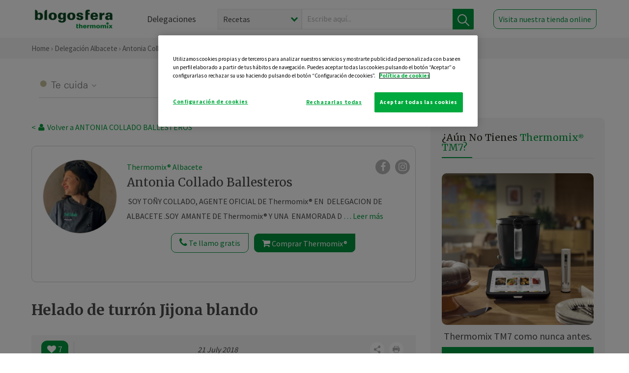

--- FILE ---
content_type: text/html; charset=UTF-8
request_url: https://thermomix-albacete.es/antonia-collado-ballesteros/general/helado-de-turron-jijona-blando-1/
body_size: 15827
content:
<!DOCTYPE html><html lang="es" xmlns="http://www.w3.org/1999/xhtml"><head> <script type="application/ld+json"> { "@context": "http://schema.org", "@type": "Organization", "name": "Blogosfera Thermomix", "url": "https://blogosferathermomix.es/", "logo": "https://blogosferathermomix.es/images/frontend/corporative/logo.png" } </script><script type="text/javascript" src="https://cdn.cookielaw.org/consent/af00ec7e-2d14-4b59-9540-eb9f11fb8ced/OtAutoBlock.js" ></script><script src="https://cdn.cookielaw.org/scripttemplates/otSDKStub.js" data-document-language="true" type="text/javascript" charset="UTF-8" data-domain-script="af00ec7e-2d14-4b59-9540-eb9f11fb8ced" ></script><script type="text/javascript">function OptanonWrapper() { }</script><script>(function(w,d,s,l,i){w[l]=w[l]||[];w[l].push({'gtm.start':new Date().getTime(),event:'gtm.js'});var f=d.getElementsByTagName(s)[0],j=d.createElement(s),dl=l!='dataLayer'?'&l='+l:'';j.async=true;j.src='//www.googletagmanager.com/gtm.js?id='+i+dl;f.parentNode.insertBefore(j,f);})(window,document,'script','dataLayer','GTM-WWJ4WMK');</script><meta charset="utf-8"><meta http-equiv="X-UA-Compatible" content="IE=edge"><meta name="viewport" content="width=device-width, initial-scale=1, user-scalable=no" /><title>Helado de turrón Jijona blando - Postres y dulces - Blog de ANTONIA COLLADO BALLESTEROS de Thermomix&reg; Albacete</title><meta name="description" content="Helado de turrón Jijona blando, una receta de Postres y dulces, elaborada por ANTONIA COLLADO BALLESTEROS. Descubre las mejores recetas de Blogosfera Thermomix&reg; Albacete"/><meta property="og:type" content="website"/><meta property="og:site_name" content="Thermomix&reg; Albacete"/><meta property="og:url" content="https://thermomix-albacete.es/antonia-collado-ballesteros/general/helado-de-turron-jijona-blando-1/"/><meta property="og:title" content="Helado de turrón Jijona blando - Postres y dulces - Blog de ANTONIA COLLADO BALLESTEROS de Thermomix&reg; Albacete"/><meta property="og:description" content="Helado de turrón Jijona blando, una receta de Postres y dulces, elaborada por ANTONIA COLLADO BALLESTEROS. Descubre las mejores recetas de Blogosfera Thermomix&reg; Albacete"/><meta name="twitter:card" content="summary"/><meta name="twitter:site" content="@ThermomixESP"/><meta name="twitter:title" content="Helado de turrón Jijona blando - Postres y dulces - Blog de ANTONIA COLLADO BALLESTEROS de Thermomix&reg; Albacete"/><meta name="twitter:description" content="Helado de turrón Jijona blando, una receta de Postres y dulces, elaborada por ANTONIA COLLADO BALLESTEROS. Descubre las mejores recetas de Blogosfera Thermomix&reg; Albacete"/><meta name="twitter:url" content="https://thermomix-albacete.es/antonia-collado-ballesteros/general/helado-de-turron-jijona-blando-1/"/><meta itemprop="name" content="Helado de turrón Jijona blando"><meta itemprop="description" content="Helado de turrón Jijona blando, una receta de Postres y dulces, elaborada por ANTONIA COLLADO BALLESTEROS. Descubre las mejores recetas de Blogosfera Thermomix&reg; Albacete"><meta property="og:locale" content="es_ES"/><link rel="canonical" href="https://thermomix-albacete.es/antonia-collado-ballesteros/general/helado-de-turron-jijona-blando-1/"/><meta property="og:image" content="https://cdn.blogsthermomix.es/media/Posts/attachments/49b0a0442bd053b6058c9266f059768a.jpg"/><meta name="twitter:image" content="https://cdn.blogsthermomix.es/media/Posts/attachments/49b0a0442bd053b6058c9266f059768a.jpg"/><!--[if lt IE 9]><script src="https://oss.maxcdn.com/libs/html5shiv/3.7.0/html5shiv.js"></script><script src="https://oss.maxcdn.com/libs/respond.js/1.4.2/respond.min.js"></script><![endif]--><meta name="csrf-token" content="JkORPyY1FlY3krgCBKam2Q4YIyHoweCJr8jp1yk3"><link rel="shortcut icon" href="https://thermomix-albacete.es/images/frontend/favicon.ico" /><link rel="icon" href="https://thermomix-albacete.es/images/frontend/favicon.ico" /><script> window.Laravel = {"csrfToken":"JkORPyY1FlY3krgCBKam2Q4YIyHoweCJr8jp1yk3"} </script> <link href="https://thermomix-albacete.es/css/frontend/plugins/jquery/jquery-ui.min.css?version=1.3.0" rel="stylesheet" /> <link href="https://thermomix-albacete.es/css/frontend/plugins/bootstrap/bootstrap.css?version=1.3.0" rel="stylesheet" /> <link href="https://thermomix-albacete.es/css/frontend/plugins/owl-carousel/css/owl.carousel.min.css?version=1.3.0" rel="stylesheet" /> <link href="https://thermomix-albacete.es/css/frontend/plugins/owl-carousel/css/owl.theme.default.min.css?version=1.3.0" rel="stylesheet" /> <link href="https://thermomix-albacete.es/css/frontend/plugins/blueimp/css/blueimp-gallery.min.css?version=1.3.0" rel="stylesheet" /> <link href="https://thermomix-albacete.es/css/frontend/corporative/../font-awesome/css/font-awesome.min.css?version=1.3.0" rel="stylesheet" /> <link href="https://thermomix-albacete.es/css/frontend/corporative/animate.min.css?version=1.3.0" rel="stylesheet" /> <link href="https://thermomix-albacete.es/css/frontend/corporative/icomoon.css?version=1.3.0" rel="stylesheet" /> <link href="https://thermomix-albacete.es/css/frontend/corporative/styles.css?version=1.3.0" rel="stylesheet" /> <script> var app = [];var lang = "js_interface";var secure_url = "\/\/blogosferathermomix.es";var constant_base_url = "\/\/blogosferathermomix.es\/";var base_url = "https:\/\/thermomix-albacete.es";var locale = "es";var is_mobile = false; </script> <!--[if lt IE 9]> <script src="https://oss.maxcdn.com/libs/html5shiv/3.7.0/html5shiv.js"></script> <script src="https://oss.maxcdn.com/libs/respond.js/1.4.2/respond.min.js"></script> <![endif]--> <script>window.onPreSubmitForm = function (callback, formId) {window.onSubmitRecaptcha = function (token) {var responseRecaptcha = $('.g-recaptcha-response').val(token);$("#"+formId).append(responseRecaptcha);callback(formId);grecaptcha.reset();};grecaptcha.execute();};</script><script src="https://www.google.com/recaptcha/api.js" async defer></script><script type="application/ld+json"> { "@context": "http://schema.org/", "@type": "Recipe", "name": "Helado de turrón Jijona blando", "image": "https://cdn.blogsthermomix.es/media/Posts/attachments/49b0a0442bd053b6058c9266f059768a.jpg", "author": { "@type": "Person", "name": " ANTONIA COLLADO BALLESTEROS" }, "datePublished":"2018-07-21", "description": "Ingredientes:1 Tableta de turrón de Jijona.200 gr. de azúcar.150 gr. de leche.2 Huevos.600 gr. de nata para montar.Preparación:Triture en el vaso el azúcar y el turrón a velocidad progresiva 5-10.Añada la leche y los huevos y programe 6 minutos a 90º y velocidad 5.Cuando termine, bata 20 segundos a velocidad 3 sin temperatura. Añada la nata y bata 30 segundos a velocidad progresiva 5-10.Eche en un molde congélelo un mínimo de 12 horas.", "recipeCategory": "Postres y dulces", "keywords": "Helado de turrón Jijona blando,Postres y dulces"}</script> </head><body id="page-top"><div id="container_loading" style="visibility: hidden; opacity : 0;"><div id="spinner"></div></div><noscript><iframe src="//www.googletagmanager.com/ns.html?id=GTM-WWJ4WMK"height="0" width="0" style="display:none;visibility:hidden"></iframe></noscript> <nav id="mainNav" class="navbar navbar-default navbar-custom navbar-fixed-top desktop-view"> <div class="container-fluid container-resolution header-container-align"> <div class="navbar-header page-scroll"> <a class="navbar-brand page-scroll" href="https://blogosferathermomix.es/"> <img src="https://cdn.blogsthermomix.es/images/frontend/corporative/logo.png" alt="Blogosfera Thermomix®"> </a> </div> <div class="collapse navbar-collapse main-nav-list" id="bs-navbar-collapse-1"> <ul class="nav navbar-nav navbar-right"> <li> <a class="page-scroll EventTraker link-delegaciones" data-category="Menu|Superior|Delegaciones | https://thermomix-albacete.es/antonia-collado-ballesteros/general/helado-de-turron-jijona-blando-1" data-action="Click" data-label="GoTo | https://blogosferathermomix.es/delegaciones-thermomix/" href="https://blogosferathermomix.es/delegaciones-thermomix/">Delegaciones</a> </li> <li id="globalSearchDesktop"> <div> <form action="https://thermomix-albacete.es/search" id="search-box" method="post"> <div class="form-search" style="display: flex; width: 100%"> <div class="content-select"> <select name="filter_search" id="filter_search"> <option value="post" >Recetas</option> <option value="advisor" >Agentes Comerciales</option> <option value="area" >Delegaciones</option> <option value="new" >Noticias</option> </select> <i></i> </div> <div class="content-input"> <input type="text" value="" name="term" id="term" placeholder="Escribe aquí... " class="input-text" required> <button style="background-color: #00913d" class="button-search EventTraker" data-category="Buscador | https://thermomix-albacete.es/antonia-collado-ballesteros/general/helado-de-turron-jijona-blando-1" data-action="Click" data-label="Submit" type="submit"> <span class=" EventTraker" data-category="Buscador | https://thermomix-albacete.es/antonia-collado-ballesteros/general/helado-de-turron-jijona-blando-1" data-action="Click" data-label="Submit"> <img id="search-global-icon" src="https://cdn.blogsthermomix.es/images/frontend/corporative/search-icon.png" alt="Busca receta, agente o delegación" class=" EventTraker" data-category="Buscador | https://thermomix-albacete.es/antonia-collado-ballesteros/general/helado-de-turron-jijona-blando-1" data-action="Click" data-label="Submit"> </span> <span id="search_global_spinner"></span> </button> </div> <input type="hidden" name="_token" id="_token" value="JkORPyY1FlY3krgCBKam2Q4YIyHoweCJr8jp1yk3"> </div> </form></div> </li> <li class="buy-now-button"> <a class="page-scroll btn-secondary EventTraker btn-visit-store" data-category="Menu|Superior|Visitar | https://thermomix-albacete.es/antonia-collado-ballesteros/general/helado-de-turron-jijona-blando-1" data-action="Click" data-label="GoTo | https://vorwerk.com/es/es/productos/tienda-online?advisorID=ET00079159" href="https://vorwerk.com/es/es/productos/tienda-online?advisorID=ET00079159" target="_blank">Visita nuestra tienda online</a> </li> </ul> </div> </div> </nav> <nav class="navbar responsive-view"> <div class="main-menu-responsive"> <a class="delegations-button" href="https://blogosferathermomix.es/delegaciones-thermomix/"><img src="https://cdn.blogsthermomix.es/images/frontend/corporative/ico-delegacion-movil.svg" alt="icon-delegation-mobile" class="ico-delegacion"></a> <a class="navbar-brand page-scroll" href="https://blogosferathermomix.es/"><img src="https://cdn.blogsthermomix.es/images/frontend/corporative/logo.png" alt="Blogosfera Thermomix®" class="logo-movil"></a> <div class="open-tool-search"><img src="https://cdn.blogsthermomix.es/images/frontend/corporative/ico-lupa-movil.svg" alt="icon-lupa-mobile" class="ico-search active"> <img src="https://cdn.blogsthermomix.es/images/frontend/corporative/close-search.svg" alt="icon-close-search" class="fa fa-times"></div> </div> <div class="list-items-responsive"> <div> <form action="https://thermomix-albacete.es/search" id="search-box" method="post"> <div class="form-search" style="display: flex; width: 100%"> <div class="content-select"> <select name="filter_search" id="filter_search"> <option value="post" >Recetas</option> <option value="advisor" >Agentes Comerciales</option> <option value="area" >Delegaciones</option> <option value="new" >Noticias</option> </select> <i></i> </div> <div class="content-input"> <input type="text" value="" name="term" id="term" placeholder="Escribe aquí... " class="input-text" required> <button style="background-color: #00913d" class="button-search EventTraker" data-category="Buscador | https://thermomix-albacete.es/antonia-collado-ballesteros/general/helado-de-turron-jijona-blando-1" data-action="Click" data-label="Submit" type="submit"> <span class=" EventTraker" data-category="Buscador | https://thermomix-albacete.es/antonia-collado-ballesteros/general/helado-de-turron-jijona-blando-1" data-action="Click" data-label="Submit"> <img id="search-global-icon" src="https://cdn.blogsthermomix.es/images/frontend/corporative/search-icon.png" alt="Busca receta, agente o delegación" class=" EventTraker" data-category="Buscador | https://thermomix-albacete.es/antonia-collado-ballesteros/general/helado-de-turron-jijona-blando-1" data-action="Click" data-label="Submit"> </span> <span id="search_global_spinner"></span> </button> </div> <input type="hidden" name="_token" id="_token" value="JkORPyY1FlY3krgCBKam2Q4YIyHoweCJr8jp1yk3"> </div> </form></div> </div> </nav> <div class="header-print"> <div class="row"> <div class="col-12"> <img src="https://cdn.blogsthermomix.es/images/frontend/corporative/logo.png" alt="logo"> </div> </div> </div> <section class="main-content content-post home-delegado"> <div class="main-breadcrumb"> <div class="container-fluid container-resolution"> <h3> <a href="https://blogosferathermomix.es/" class="EventTraker" data-category="Breadcrumb | https://thermomix-albacete.es/antonia-collado-ballesteros/general/helado-de-turron-jijona-blando-1" data-action="Click" data-label="GoTo | https://blogosferathermomix.es/">Home</a> &rsaquo; <a href="https://thermomix-albacete.es" class="EventTraker" data-category="Breadcrumb | https://thermomix-albacete.es/antonia-collado-ballesteros/general/helado-de-turron-jijona-blando-1" data-action="Click" data-label="GoTo | https://thermomix-albacete.es">Delegación Albacete</a> &rsaquo; <a href="https://thermomix-albacete.es/antonia-collado-ballesteros" class="EventTraker" data-category="Breadcrumb | https://thermomix-albacete.es/antonia-collado-ballesteros/general/helado-de-turron-jijona-blando-1" data-action="Click" data-label="GoTo | https://thermomix-albacete.es/antonia-collado-ballesteros">Antonia Collado Ballesteros</a> &rsaquo; <a href="https://thermomix-albacete.es/antonia-collado-ballesteros/postres-y-dulces/" class="EventTraker" data-category="Breadcrumb | https://thermomix-albacete.es/antonia-collado-ballesteros/general/helado-de-turron-jijona-blando-1" data-action="Click" data-label="GoTo | https://thermomix-albacete.es/antonia-collado-ballesteros/postres-y-dulces/">Postres y dulces</a> &rsaquo; Helado de turrón Jijona blando </h3> </div></div> <div class="container-fluid container-resolution "> <div class="row"> <div class="col-12 col-lg-12 col-menu-categorias"> <div class="categorias-blog-new"> <div class="col-categorias"> <div class="cat-title" id="cat-23">Te cuida</div> <ul class="sub-categorias" id="subcat-23"> <li> <a href="https://thermomix-albacete.es/antonia-collado-ballesteros/verduras-hortalizas-ensaladas/">Verduras, hortalizas y ensaladas</a></li> </ul> </div> <div class="col-categorias"> <div class="cat-title" id="cat-24">Te inspira</div> <ul class="sub-categorias" id="subcat-24"> <li> <a href="https://thermomix-albacete.es/antonia-collado-ballesteros/postres-y-dulces/">Postres y dulces</a></li> <li> <a href="https://thermomix-albacete.es/antonia-collado-ballesteros/masas-panes-reposteria/">Masas, panes y repostería</a></li> <li> <a href="https://thermomix-albacete.es/antonia-collado-ballesteros/aperitivos-entrantes-tapas/">Aperitivos, entrantes y tapas</a></li> <li> <a href="https://thermomix-albacete.es/antonia-collado-ballesteros/bebidas/">Bebidas</a></li> </ul> </div> <div class="col-categorias"> <div class="cat-title" id="cat-25">Te enseña</div> <ul class="sub-categorias" id="subcat-25"> <li> <a href="https://thermomix-albacete.es/antonia-collado-ballesteros/noticias/">Noticias Blog</a></li> <li> <a href="https://thermomix-albacete.es/antonia-collado-ballesteros/trucos-thermomix/">Trucos</a></li> </ul> </div> </div> </div> </div> <div class="row container-delegacion no-menu-categories"> <div class="col-lg-8 col-md-8 col-sm-12 col-xs-12 wrapper-content wrapper-receta"> <div class="main-breadcrumb-new"> <a href="https://thermomix-albacete.es/antonia-collado-ballesteros" class="link-goback EventTraker" >< <i class="fa fa-user" aria-hidden="true"></i> Volver a ANTONIA COLLADO BALLESTEROS</a> </div> <div class="box-area box-delegado-info"> <div> <img style="border: 1px solid #e9e6e6;border-radius: 50%;" src="https://cdn.blogsthermomix.es/dynamic_content/images/advisors/5b0d2178f8f30253a2b3e9035e538cdd.jpg" class="img-responsive img-delegado-big" alt="advisor-image"> </div> <div class="content content-delegado"> <div class="head-delegado"> <img style="border: 1px solid #e9e6e6;border-radius: 50%;" src="https://cdn.blogsthermomix.es/dynamic_content/images/advisors/5b0d2178f8f30253a2b3e9035e538cdd.jpg" class="img-responsive" alt="advisor-image-default"> <div class="box-title"> <img src="https://cdn.blogsthermomix.es/images/frontend/corporative/ico-puntos.png" alt="icon-points" class="img-responsive icon-rrss-movil" /> <div class="title"> <a href="https://thermomix-albacete.es">Thermomix® Albacete</a> <h3>Antonia Collado Ballesteros</h3> </div> <div class="box-rrss"> <a href="https://www.facebook.com/tony.colladoballesteros" target="_blank"> <i class="fa fa-facebook"></i> </a> <a href="https://instagram.com/thermomixeandolo?utm_medium=copy_link" style="padding-left: 10px;" target="_blank"> <i class="fa fa-instagram"></i> </a> </div> </div> </div> <div class="readMorenew"><p>&nbsp;SOY TO&Ntilde;Y COLLADO, AGENTE OFICIAL DE Thermomix&reg; EN&nbsp; DELEGACION DE ALBACETE .</p><p>SOY&nbsp; AMANTE DE Thermomix&reg; Y UNA&nbsp; ENAMORADA DE LA COCINA .</p><p>ME ENCANTA PREPARAR&nbsp; COSAS MUY SANAS ,SENCILLAS Y APETECIBLES !</p><p>SI QUIERES ASISTIR A UNA CLASE DE COCINA CON Thermomix&reg; ,&nbsp; PONTE EN CONTACTO CONMIGO.</p><p>TE ESPERO&nbsp;</p><p></p></div> <div class="fulltext"><p>&nbsp;SOY TO&Ntilde;Y COLLADO, AGENTE OFICIAL DE Thermomix&reg; EN&nbsp; DELEGACION DE ALBACETE .</p><p>SOY&nbsp; AMANTE DE Thermomix&reg; Y UNA&nbsp; ENAMORADA DE LA COCINA .</p><p>ME ENCANTA PREPARAR&nbsp; COSAS MUY SANAS ,SENCILLAS Y APETECIBLES !</p><p>SI QUIERES ASISTIR A UNA CLASE DE COCINA CON Thermomix&reg; ,&nbsp; PONTE EN CONTACTO CONMIGO.</p><p>TE ESPERO&nbsp;</p><p></p></div> <div class="actions-delegado"> <button type="button" class="btn-delegado" data-advisor_name="" data-toggle="modal" data-target="#ModalCallYouForm"> <i class="fa fa-phone" ></i> Te llamo gratis </button> <a class="btn-delegado btn-delegado-verde" href="https://vorwerk.com/es/es/productos/thermomix/thermomix-tm6?advisorID=ET00079159"> <i class="fa fa-shopping-cart" aria-hidden="true"></i> Comprar Thermomix® </a> </div> </div> </div><div id="ModalCallYouForm" class="modal fade modal-action" role="dialog"> <div class="modal-dialog modal-lg"> <div class="modal-content "> <div class="modal-header " style="border: none;"> <button type="button" class="close" data-dismiss="modal">&times;</button> </div> <div class="modal-body"> <div class="modal-container"> <div class="row"> <div style="background-image: url(https://cdn.blogsthermomix.es/images/frontend/corporative/bg-modal-advisor-contact.webp)" class="col-md-6 col-12 col-img"> <img src="https://cdn.blogsthermomix.es/images/frontend/corporative/bg-modal-advisor-contact.webp" alt="img-modal-call" class="img-responsive" /> </div> <div class="col-md-6 col-12 col-txt"> <h3>¿Quieres que te llame <span>Antonia Collado Ballesteros?</span></h3> <p>Te llamamos gratis para explicarte las <strong>ventajas de Thermomix®.</strong><br />Rellena los campos para poder llamarte</p> <div class="box-form"><form data-pre-submit="onPreSubmitForm" class="info-call" name="callYouForm" id="callYouForm" action="https://thermomix-albacete.es/api/advisor-contact" method="post" novalidate data-validation="validate" role="form"><div class="row control-group col-lg-12 "><div class="form-group "><input type="text" class="form-control " placeholder="Nombre" id="name" name="name" validation="required:true" value=""> </div> </div><div class="row control-group col-lg-12 "><div class="form-group "><input type="text" class="form-control " placeholder="Teléfono *" id="phone" name="phone" validation="required:true numberPhone:true" value=""> </div> </div><div class="row control-group col-lg-12 "><div class="form-group "><input type="text" class="form-control " placeholder="CP *" id="cp" name="cp" validation="required:true cpValid:true" value=""> </div> </div><div class="row control-group col-lg-12 "><div class="form-group "><select class="form-control " id="available" name="available" validation="required:true"><option value="">Selecciona un horario</option><option value="morming" >Mañana</option><option value="afternoon" >Tarde</option></select> </div> </div><div class="row control-group col-lg-12 privacy checkbox"><div class="form-group "><p>En Vorwerk trataremos tus datos para gestionar la consulta realizada. Puedes ejercer tus derechos de acceso, rectificación, cancelación, oposición, limitación del tratamiento y portabilidad escribiéndonos a protecciondedatos@vorwerk.es. Más información en la<a href="https://www.vorwerk.com/es/es/c/home/general/politica-privacidad"title="Política de Privacidad" target="_blank"> Política de Privacidad.</a></p><label><input type="checkbox" id="legals1" name="legals1" validation="required:true" >Autorizo el tratamiento de mis datos personales para el envío de comunicaciones comerciales sobre productos o servicios de Vorwerk España.</label> </div> </div><div class="row control-group col-lg-12 privacy checkbox"><div class="form-group "><label><input type="checkbox" id="legals" name="legals" validation="required:true" >Acepto el envío de mis datos personales para permitir a Vorwek ponerse en contacto conmigo.</label> </div> </div><input type="hidden" id="advisor_id" name="advisor_id" value="eyJpdiI6ImVUcExnd3NzRXhJek00NkI4MlwvTUhnPT0iLCJ2YWx1ZSI6Ijl4QU9Oc1JsRFpDQ3FnNVo5OVwvUHVBPT0iLCJtYWMiOiJiZWI4MzJjNTYyNjk1MDczNjEzMmZiYzg4YTc5YTQ3YjM3MjRjNTU1ZTE2YTlhNWYyMWFkZTgyNmRkZmNmOTU2In0="><input type="hidden" id="advisor_name" name="advisor_name" value="ANTONIA COLLADO BALLESTEROS"><input type="hidden" id="advisor_email" name="advisor_email" value="collado.ballesteros.antonia@ithermomix.es"><input type="hidden" id="blog_id" name="blog_id" value="eyJpdiI6IkNjc1FQd2hEVVZjbmVSU0RzcFFxeEE9PSIsInZhbHVlIjoia2NwZVB6QTZlTElVSEh3ZjZjcHdpZz09IiwibWFjIjoiOTJiYWQ5YTY4OWRiOWE3ZDJkNzY2YWEzMWVjYjQ0MDA1ZWYwMjFlYmQ3NTY0ODdiYmJhNjc0MGRjYmQ3NmY3MCJ9"><input type="hidden" id="area_id" name="area_id" value="eyJpdiI6IktUaCtCS1Vnc29PMm1sdGEzZFNNRFE9PSIsInZhbHVlIjoiaHdUVkVsc2QrOTVpeDBUWGxXZ1V4dz09IiwibWFjIjoiOThlZWM5OTVjYTBiY2YxZWMxZWQ2YWY0ZjFhNjg2NzgxMjVmYzRjZTgyOTQ5YzgwMWQzN2Y3YzM4MTUyNjRkYSJ9"><input type="hidden" id="area_name" name="area_name" value="Albacete"> <div class="clearfix"></div> <div id="error_response"></div> <div class="row "> <div class="form-group col-xs-12 "> <button type="submit" class="btn btn-primary btn-md ask-button tracker-button-form">Contactar</button> </div> </div><input type="hidden" name="fid" id="fid" value="eyJpdiI6InBid05zXC9nYXdOWU0rNUtGR2ZMNThnPT0iLCJ2YWx1ZSI6IklmVXBWbmo0TUMrUHg4bUcrNExKS0E9PSIsIm1hYyI6IjRhMTM1OGI0MDU3MDYxZmJiZWJiOTc2NDZiNjY2ZGQ5ZTgxMzVjZjUyNTgzOTg1MjBjNjYzOTNhYjI2ZWIwNDAifQ=="/><input type="hidden" name="sid" id="sid" value="eyJpdiI6IjRaK1dKZUQyMnNzMElTTmJINjJQcEE9PSIsInZhbHVlIjoiN21Yd0s1QjJFbGpWXC9YUnVQaUNta0E9PSIsIm1hYyI6IjNjZWVkNzc1NzU1MTJkM2YyYzhiMDgxOTJiNGE3ZTBlYzVkZmVhYjdkY2RmOGVmOWJkNWFiNTliOWUxYmQ5ZWEifQ=="/><input type="hidden" name="bid" id="bid" value="eyJpdiI6IlRRbUhyUUZoa3FHVnpob0R0YjIrbkE9PSIsInZhbHVlIjoiQk5XNjM0UThzV0pQU2hpb09QWEZydz09IiwibWFjIjoiOGExYmRlNjNiNjUwOGNlZTFkZjM1MDQ3MjhkZDE3Y2RmOGM3NDQxZWFhOTRlNDdjNzI1OTRkNmM4NzY3M2RiNCJ9"/><input type="hidden" name="has_captcha" id="has_captcha" value="1"/><input type="hidden" name="referral" id="referral" value=""/><input type="hidden" name="_token" value="JkORPyY1FlY3krgCBKam2Q4YIyHoweCJr8jp1yk3"></form> <div class="alert fade in alert-success" id="successcallYouForm" style="display: none"></div></div> </div> </div> </div> </div> </div> </div></div><div id="ModalWhatsappMeForm" class="modal fade modal-action" role="dialog"> <div class="modal-dialog modal-lg"> <div class="modal-content "> <div class="modal-header " style="border: none;"> <button type="button" class="close" data-dismiss="modal">&times;</button> </div> <div class="modal-body "> <div class="modal-container"> <div class="row"> <div class="col-md-6 col-12 col-img col-img-agente"> <img src="https://cdn.blogsthermomix.es/images/frontend/corporative/bg-modal-agente.jpg" alt="image-modal-whatsapp" class="img-responsive" /> </div> <div class="col-md-6 col-12 col-txt"> <h3>¿Quieres hablar con <span>Antonia Collado Ballesteros</span> por Whatsapp?</h3> <p>Indica tu nombre y teléfono y podrás escribirme directamente</p> <div class="box-form" style="margin-left: 15px;"><form data-pre-submit="onPreSubmitForm" class="user-ask" name="whatsappMeForm" id="whatsappMeForm" action="https://thermomix-albacete.es/api/advisor-contact" method="post" novalidate data-validation="validate" role="form"><div class="row control-group col-lg-12 col-sm-6"><div class="form-group "><input type="text" class="form-control " placeholder="Nombre" id="name" name="name" validation="required:true" value=""> </div> </div><div class="row control-group col-lg-12 col-sm-6"><div class="form-group "><input type="text" class="form-control " placeholder="Teléfono *" id="phone" name="phone" validation="required:true numberPhone:true" value=""> </div> </div><div class="row control-group col-lg-12 col-md-12 col-sm-12 privacy checkbox"><div class="form-group "><p>En Vorwerk trataremos tus datos para gestionar la consulta realizada. Puedes ejercer tus derechos de acceso, rectificación, cancelación, oposición, limitación del tratamiento y portabilidad escribiéndonos a protecciondedatos@vorwerk.es. Más información en la<a href="https://www.vorwerk.com/es/es/c/home/general/politica-privacidad"title="Política de Privacidad" target="_blank"> Política de Privacidad.</a></p><label><input type="checkbox" id="legals1" name="legals1" validation="required:true" >Autorizo el tratamiento de mis datos personales para el envío de comunicaciones comerciales sobre productos o servicios de Vorwerk España.</label> </div> </div><div class="row control-group col-lg-12 col-md-12 col-sm-12 privacy checkbox"><div class="form-group "><label><input type="checkbox" id="legals" name="legals" validation="required:true" >Acepto el envío de mis datos personales para permitir a Vorwek ponerse en contacto conmigo.</label> </div> </div><input type="hidden" id="advisor_id" name="advisor_id" value="eyJpdiI6ImVUcExnd3NzRXhJek00NkI4MlwvTUhnPT0iLCJ2YWx1ZSI6Ijl4QU9Oc1JsRFpDQ3FnNVo5OVwvUHVBPT0iLCJtYWMiOiJiZWI4MzJjNTYyNjk1MDczNjEzMmZiYzg4YTc5YTQ3YjM3MjRjNTU1ZTE2YTlhNWYyMWFkZTgyNmRkZmNmOTU2In0="><input type="hidden" id="advisor_name" name="advisor_name" value="ANTONIA COLLADO BALLESTEROS"><input type="hidden" id="advisor_email" name="advisor_email" value="collado.ballesteros.antonia@ithermomix.es"><input type="hidden" id="advisor_phone" name="advisor_phone" value="679741538"><input type="hidden" id="blog_id" name="blog_id" value="eyJpdiI6IkNjc1FQd2hEVVZjbmVSU0RzcFFxeEE9PSIsInZhbHVlIjoia2NwZVB6QTZlTElVSEh3ZjZjcHdpZz09IiwibWFjIjoiOTJiYWQ5YTY4OWRiOWE3ZDJkNzY2YWEzMWVjYjQ0MDA1ZWYwMjFlYmQ3NTY0ODdiYmJhNjc0MGRjYmQ3NmY3MCJ9"><input type="hidden" id="area_id" name="area_id" value="eyJpdiI6IktUaCtCS1Vnc29PMm1sdGEzZFNNRFE9PSIsInZhbHVlIjoiaHdUVkVsc2QrOTVpeDBUWGxXZ1V4dz09IiwibWFjIjoiOThlZWM5OTVjYTBiY2YxZWMxZWQ2YWY0ZjFhNjg2NzgxMjVmYzRjZTgyOTQ5YzgwMWQzN2Y3YzM4MTUyNjRkYSJ9"><input type="hidden" id="area_name" name="area_name" value="Albacete"> <div class="clearfix"></div> <div id="error_response"></div> <div class="row "> <div class="form-group col-xs-12 "> <button type="submit" class="btn btn-primary btn-md ask-button tracker-button-form">Contactar</button> </div> </div><input type="hidden" name="fid" id="fid" value="eyJpdiI6IndUQ0wrK3VtRWJ2TDhQSFdQc0prdXc9PSIsInZhbHVlIjoiRWNmK3FYTW02bTNvNVNUQ2t4ZWN3Zz09IiwibWFjIjoiNTZiOGVkYWRjM2U3NTgyZDgxYWRjMzVkYzZjN2RlZDUxYWEyZDM2OWZmOTljOTY4MDQ4NDM0ZDViYjU2ZWY0MiJ9"/><input type="hidden" name="sid" id="sid" value="eyJpdiI6ImFKSjBCbXNzU0JGc2RCeUZFM2FpbVE9PSIsInZhbHVlIjoiNVk1eG4xVDZDMHVcL1JtRWxOcWxyWmc9PSIsIm1hYyI6ImZhMTEwODVkMGFlZTBiYzFjMjc5Nzc2NjI2NTNlNDI4YzBhZTgwZjg1N2U0NDg2MjNmZjYzMTk3NWU4ODIzZDUifQ=="/><input type="hidden" name="bid" id="bid" value="eyJpdiI6IlRRbUhyUUZoa3FHVnpob0R0YjIrbkE9PSIsInZhbHVlIjoiQk5XNjM0UThzV0pQU2hpb09QWEZydz09IiwibWFjIjoiOGExYmRlNjNiNjUwOGNlZTFkZjM1MDQ3MjhkZDE3Y2RmOGM3NDQxZWFhOTRlNDdjNzI1OTRkNmM4NzY3M2RiNCJ9"/><input type="hidden" name="has_captcha" id="has_captcha" value="1"/><input type="hidden" name="referral" id="referral" value=""/><input type="hidden" name="_token" value="JkORPyY1FlY3krgCBKam2Q4YIyHoweCJr8jp1yk3"></form> <div class="alert fade in alert-success" id="successwhatsappMeForm" style="display: none"></div></div> </div> </div> </div> </div> </div> </div></div><div id='captcha-container' class="row control-group col-lg-12" style="z-index: 99999; display: none;"> <div class="form-group col-xs-12 text-center captcha-container"> <div class="g-recaptcha" data-sitekey="6Lfb8TQUAAAAAFhspCrOEft1vbB1OF1T4nnG1aVz" data-callback="onSubmitRecaptcha" data-size="invisible"> </div> </div></div> <div class="col-lg-12 col-md-12 col-sm-12 col-xs-12 blog-detail no-padding"> <h1>Helado de turrón Jijona blando</h1> <span class="date-mobile"> 21 July 2018</span> <div class="blog-detail-subtitle"> <div class="post-bar post-top-bar"> <div class="actions"> <button class="like-review post-liked" > <span class="likes" id="num_likes"> 7 </span> <input type="hidden" class="post_id" value="eyJpdiI6IlhITzByeFROWGVFeStPOEY3YTdNc2c9PSIsInZhbHVlIjoiNlp0cTNCdzFleGlaOUlYYUZuN3BQQT09IiwibWFjIjoiYjQ3NzJkNDQxMmUzZjRkMDkxZWE0MTIzNzgwYzBlY2Q0YWEyZjY4NDlkNGQ2ZGQ3NmQxMWJlY2FkZWNmM2QwNSJ9"> <input type="hidden" class="blog_id" value="eyJpdiI6IktpWHNqaUd6bUQzKzRDQjNNbG4wVlE9PSIsInZhbHVlIjoiZWxkbzRaXC9ZbHFZTUlGQ0tIUmVHc0E9PSIsIm1hYyI6ImZjNjFmNmQxNzVmYjc3YzQ4YTBkNDdiYWVjMzg1YzJkZDIzODMzZjg1MTZhMzQyNWI4YTIzM2I5NGNhNzEyYTAifQ=="> <input type="hidden" class="advisor_id" value="eyJpdiI6IjlYbEE5U2ZSQU1IV1g0eDFPUEFwa3c9PSIsInZhbHVlIjoiWXBDb3Z2T3dpOFdTQnJHUURsQTZaZz09IiwibWFjIjoiODQxYWIxY2RmMjVkNWFlYjc0NDY2YTFiMjQ2ZTViMzA0MTJhNzE1Y2VjNTZhODUxMjYxZjRkYWEwMDZlOGVjYyJ9"> </button> </div> <span class="date"> 21 July 2018</span> <div> <div class="box-share"> <div class="btn-action-share"> <img src="https://cdn.blogsthermomix.es/images/frontend/corporative/share.svg" alt="icon-share" /> </div> <div class="box-rrss-share box-share-topbar"> <div class="share-buttons"> <ul class="share-button-list"> <li> <a href="https://api.whatsapp.com/send?text=:%20" class=" EventTraker" data-category="RRSS|Twitter | https://thermomix-albacete.es/antonia-collado-ballesteros/general/helado-de-turron-jijona-blando-1" data-action="Click" data-label="GoTo | https://thermomix-albacete.es/antonia-collado-ballesteros/postres-y-dulces/helado-de-turron-jijona-blando-1/" target="_blank" title="Whatsapp" target="_blank" onclick="window.open('https://api.whatsapp.com/send?text=' + encodeURIComponent(document.title) + ':%20' + encodeURIComponent('https://thermomix-albacete.es/antonia-collado-ballesteros/postres-y-dulces/helado-de-turron-jijona-blando-1/'), 'whatsapp', 'width=500,height=375'); return false;"> <i class="fa fa-whatsapp" aria-hidden="true" data-category="RRSS|Whatsapp | https://thermomix-albacete.es/antonia-collado-ballesteros/general/helado-de-turron-jijona-blando-1" data-action="Click" data-label="GoTo | https://thermomix-albacete.es/antonia-collado-ballesteros/postres-y-dulces/helado-de-turron-jijona-blando-1/"></i> </a> </li> <li> <a href="https://www.facebook.com/sharer/sharer.php?u=&t=" class=" EventTraker" data-category="RRSS|Facebook | https://thermomix-albacete.es/antonia-collado-ballesteros/general/helado-de-turron-jijona-blando-1" data-action="Click" data-label="GoTo | https://thermomix-albacete.es/antonia-collado-ballesteros/postres-y-dulces/helado-de-turron-jijona-blando-1/" title="Facebook" target="_blank" onclick="window.open('https://www.facebook.com/sharer/sharer.php?u=' + encodeURIComponent('https://thermomix-albacete.es/antonia-collado-ballesteros/postres-y-dulces/helado-de-turron-jijona-blando-1/') + '&t=' + encodeURIComponent('https://thermomix-albacete.es/antonia-collado-ballesteros/postres-y-dulces/helado-de-turron-jijona-blando-1/'), 'facebook', 'width=500,height=375'); return false;"> <i class="fa fa-facebook" aria-hidden="true" data-category="RRSS|Facebook | https://thermomix-albacete.es/antonia-collado-ballesteros/general/helado-de-turron-jijona-blando-1" data-action="Click" data-label="GoTo | https://thermomix-albacete.es/antonia-collado-ballesteros/postres-y-dulces/helado-de-turron-jijona-blando-1/"></i> </a> </li> <li> <a href="https://twitter.com/intent/tweet?source=&text=:%20" class=" EventTraker" data-category="RRSS|Twitter | https://thermomix-albacete.es/antonia-collado-ballesteros/general/helado-de-turron-jijona-blando-1" data-action="Click" data-label="GoTo | https://thermomix-albacete.es/antonia-collado-ballesteros/postres-y-dulces/helado-de-turron-jijona-blando-1/" target="_blank" title="Twitter" onclick="window.open('https://twitter.com/intent/tweet?text=' + encodeURIComponent(document.title) + ':%20' + encodeURIComponent('https://thermomix-albacete.es/antonia-collado-ballesteros/postres-y-dulces/helado-de-turron-jijona-blando-1/'), 'twitter', 'width=500,height=500'); return false;"> <i class="fa fa-twitter" aria-hidden="true" data-category="RRSS|twitter | https://thermomix-albacete.es/antonia-collado-ballesteros/general/helado-de-turron-jijona-blando-1" data-action="Click" data-label="GoTo | https://thermomix-albacete.es/antonia-collado-ballesteros/postres-y-dulces/helado-de-turron-jijona-blando-1/"></i> </a> </li> </ul></div> </div> </div> <div class="action-print" onclick="window.print();"> <img src="https://cdn.blogsthermomix.es/images/frontend/corporative/ico-print.svg" alt="icon-print" /> </div> </div> </div> <div class="featured-image"> <img src="https://cdn.blogsthermomix.es/media/Posts/attachments/49b0a0442bd053b6058c9266f059768a.jpg" alt="highlighted-image"> </div> <div class="post-bar bar-categorias categorias"> <div class="box-categorias"> <span>Categoría: </span> <div class="categorias-text"> <div class="categoria-box"> <div class="categoria postres-y-dulces" style="background-color:#F7E18C; height: 14px;width: 14px; border-radius: 50%"> </div> <a href="https://thermomix-albacete.es/antonia-collado-ballesteros/postres-y-dulces/">Postres y dulces</a> </div> </div> </div> </div> </div> <div class="wysiwyg" id="wysiwyg"> <p>Ingredientes:</p><br /><p>1 Tableta de turrón de Jijona.</p><br /><p>200 gr. de azúcar.</p><br /><p>150 gr. de leche.</p><br /><p>2 Huevos.</p><br /><p>600 gr. de nata para montar.</p><br /><p>Preparación:</p><br /><p>Triture en el vaso el azúcar y el turrón a velocidad progresiva 5-10.</p><br /><p>Añada la leche y los huevos y programe 6 minutos a 90º y velocidad 5.</p><br /><p>Cuando termine, bata 20 segundos a velocidad 3 sin temperatura. Añada la nata y bata 30 segundos a velocidad progresiva 5-10.</p><br /><p>Eche en un molde congélelo un mínimo de 12 horas.</p> <div id="blueimp-gallery" class="blueimp-gallery"> <div class="slides"></div> <h3 class="title"></h3> <p class="description"></p> <a class="prev">‹</a> <a class="next">›</a> <a class="close">×</a> <a class="play-pause"></a> <ol class="indicator"> </ol> </div> </div> <a class="tracker-button-form EventTraker btn-demo" data-category="SolicitarDemoInPost | https://thermomix-albacete.es/antonia-collado-ballesteros/general/helado-de-turron-jijona-blando-1" data-action="Click" data-label="GoTo | https://thermomix-albacete.es/antonia-collado-ballesteros/comprar-thermomix/" href="https://thermomix-albacete.es/antonia-collado-ballesteros/comprar-thermomix/">Solicita demostración</a> <div class="qr-box"> <img src="[data-uri]" alt="" class="qr-code"> </div> <div class="bottom-bar"> <div class="inner-bar left-bar"> <div class="actions"> <button class="like-review post-liked" > <span class="likes" id="num_likes"> 7 </span> <input type="hidden" class="post_id" value="eyJpdiI6IlhITzByeFROWGVFeStPOEY3YTdNc2c9PSIsInZhbHVlIjoiNlp0cTNCdzFleGlaOUlYYUZuN3BQQT09IiwibWFjIjoiYjQ3NzJkNDQxMmUzZjRkMDkxZWE0MTIzNzgwYzBlY2Q0YWEyZjY4NDlkNGQ2ZGQ3NmQxMWJlY2FkZWNmM2QwNSJ9"> </button> </div> <div class="categorias"> <div class="categorias-text"> <div class="categoria-box"> <div class="categoria postres-y-dulces" style="background-color:#F7E18C; height: 14px;width: 14px; border-radius: 50%"> </div> <a href="https://thermomix-albacete.es/antonia-collado-ballesteros/postres-y-dulces/">Postres y dulces</a> </div> </div> </div> </div> <div class="inner-bar right-bar"> <span class="date"> 21 July 2018</span> <div class="box-share"> <div class="btn-action action-share"> <img src="https://cdn.blogsthermomix.es/images/frontend/corporative/share.svg" alt="icon-share-2" /> </div> <div class="box-rrss-share box-share-bottombar"> <div class="share-buttons"> <ul class="share-button-list"> <li> <a href="https://api.whatsapp.com/send?text=:%20" class=" EventTraker" data-category="RRSS|Twitter | https://thermomix-albacete.es/antonia-collado-ballesteros/general/helado-de-turron-jijona-blando-1" data-action="Click" data-label="GoTo | https://thermomix-albacete.es/antonia-collado-ballesteros/postres-y-dulces/helado-de-turron-jijona-blando-1/" target="_blank" title="Whatsapp" target="_blank" onclick="window.open('https://api.whatsapp.com/send?text=' + encodeURIComponent(document.title) + ':%20' + encodeURIComponent('https://thermomix-albacete.es/antonia-collado-ballesteros/postres-y-dulces/helado-de-turron-jijona-blando-1/'), 'whatsapp', 'width=500,height=375'); return false;"> <i class="fa fa-whatsapp" aria-hidden="true" data-category="RRSS|Whatsapp | https://thermomix-albacete.es/antonia-collado-ballesteros/general/helado-de-turron-jijona-blando-1" data-action="Click" data-label="GoTo | https://thermomix-albacete.es/antonia-collado-ballesteros/postres-y-dulces/helado-de-turron-jijona-blando-1/"></i> </a> </li> <li> <a href="https://www.facebook.com/sharer/sharer.php?u=&t=" class=" EventTraker" data-category="RRSS|Facebook | https://thermomix-albacete.es/antonia-collado-ballesteros/general/helado-de-turron-jijona-blando-1" data-action="Click" data-label="GoTo | https://thermomix-albacete.es/antonia-collado-ballesteros/postres-y-dulces/helado-de-turron-jijona-blando-1/" title="Facebook" target="_blank" onclick="window.open('https://www.facebook.com/sharer/sharer.php?u=' + encodeURIComponent('https://thermomix-albacete.es/antonia-collado-ballesteros/postres-y-dulces/helado-de-turron-jijona-blando-1/') + '&t=' + encodeURIComponent('https://thermomix-albacete.es/antonia-collado-ballesteros/postres-y-dulces/helado-de-turron-jijona-blando-1/'), 'facebook', 'width=500,height=375'); return false;"> <i class="fa fa-facebook" aria-hidden="true" data-category="RRSS|Facebook | https://thermomix-albacete.es/antonia-collado-ballesteros/general/helado-de-turron-jijona-blando-1" data-action="Click" data-label="GoTo | https://thermomix-albacete.es/antonia-collado-ballesteros/postres-y-dulces/helado-de-turron-jijona-blando-1/"></i> </a> </li> <li> <a href="https://twitter.com/intent/tweet?source=&text=:%20" class=" EventTraker" data-category="RRSS|Twitter | https://thermomix-albacete.es/antonia-collado-ballesteros/general/helado-de-turron-jijona-blando-1" data-action="Click" data-label="GoTo | https://thermomix-albacete.es/antonia-collado-ballesteros/postres-y-dulces/helado-de-turron-jijona-blando-1/" target="_blank" title="Twitter" onclick="window.open('https://twitter.com/intent/tweet?text=' + encodeURIComponent(document.title) + ':%20' + encodeURIComponent('https://thermomix-albacete.es/antonia-collado-ballesteros/postres-y-dulces/helado-de-turron-jijona-blando-1/'), 'twitter', 'width=500,height=500'); return false;"> <i class="fa fa-twitter" aria-hidden="true" data-category="RRSS|twitter | https://thermomix-albacete.es/antonia-collado-ballesteros/general/helado-de-turron-jijona-blando-1" data-action="Click" data-label="GoTo | https://thermomix-albacete.es/antonia-collado-ballesteros/postres-y-dulces/helado-de-turron-jijona-blando-1/"></i> </a> </li> </ul></div> </div> </div> <div class="btn-action action-print" onclick="window.print();"> <img src="https://cdn.blogsthermomix.es/images/frontend/corporative/ico-print.svg" alt="icon-print-2" /> </div> </div> </div> <section class="related-posts posts spacer p-relative"> <h2 class="merry text-center" style="border-bottom: none">Posts <span>relacionados</span></h2> <div class="carrusel-posts-vistos owl-carousel owl-theme"> <div class="post-destacado-home carrusel-item"> <div class="img-container"> <a class="a-zoom EventTraker" data-category="RecetaDestacada | https://thermomix-albacete.es/antonia-collado-ballesteros/general/helado-de-turron-jijona-blando-1" data-action="Click" data-label="GoTo | https://thermomix-albacete.es/antonia-collado-ballesteros/postres-y-dulces/helado-sandy-casero-burger-king-con-thermomix/" href="https://thermomix-albacete.es/antonia-collado-ballesteros/postres-y-dulces/helado-sandy-casero-burger-king-con-thermomix/"> <img class="img-responsive EventTraker" data-category="RecetaDestacada | https://thermomix-albacete.es/antonia-collado-ballesteros/general/helado-de-turron-jijona-blando-1" data-action="Click" data-label="GoTo | https://thermomix-albacete.es/antonia-collado-ballesteros/postres-y-dulces/helado-sandy-casero-burger-king-con-thermomix/" src="https://cdn.blogsthermomix.es/media/Posts/list/9547c47bda9e317ba689cf15ba1f3192.png" alt="Helado Sandy casero burger King con Thermomix&reg; "></a> </div> <div class="contenido"> <div class="categorias" style="display: flex"> <div class="categoria postres-y-dulces" style="background-color:#F7E18C"> <a href="https://thermomix-albacete.es/postres-y-dulces/">Postres y dulces</a> </div> </div> <p><a href="https://thermomix-albacete.es/antonia-collado-ballesteros/" class="link-author">Antonia Collado Ballesteros</a></p> <h3 class="title"> <a class="EventTraker" data-category="RecetaDestacada | https://thermomix-albacete.es/antonia-collado-ballesteros/general/helado-de-turron-jijona-blando-1" data-action="Click" data-label="GoTo | https://thermomix-albacete.es/antonia-collado-ballesteros/postres-y-dulces/helado-sandy-casero-burger-king-con-thermomix/" href="https://thermomix-albacete.es/antonia-collado-ballesteros/postres-y-dulces/helado-sandy-casero-burger-king-con-thermomix/">Helado Sandy casero burger King con Thermomix&reg; </a> </h3> <div class="actions"> <div class="area"><i class="fa fa-map-marker" aria-hidden="true"></i> Albacete </div> <button class="like-review " > <span class="likes" id="num_likes"> 32 </span> <input type="hidden" class="post_id" value="eyJpdiI6IjgxN0NGdFo2OTNoSnR3bXR5VkhTd1E9PSIsInZhbHVlIjoiZzQ0WENoQVhFbk96dlFlMWpPTmp5UT09IiwibWFjIjoiNzI2ZGZlZDVkZjFhMDI2MzQ3YTFmZDczZmU1MzBmOWJhY2IxZDJhOGNlNzFjZTAwYmI2YjFjY2FkNDY5NWM0YSJ9"> <input type="hidden" class="advisor_id" value="eyJpdiI6ImZlZTFjb0JlTG5GOVZcL3BSNm5lcU9nPT0iLCJ2YWx1ZSI6Ims5Y3NIemFTYWt4Q3VvSm1ZQksyTHc9PSIsIm1hYyI6IjRlZjIyMzNlOGFjZDAxYjRlNGM1NzViMjc3N2NjODc4ZTZiZTUzYTMzMmY1YzdjOThhNWVmMWI5NjkzZTQzYTgifQ=="> </button> </div> </div> </div> </div> </section> </div> </div> <aside class="aside col-lg-4 col-md-4 col-sm-12 col-xs-12"> <div class="user-search-box"> <form action="#" id="search-box" class="searching" onsubmit="return false;"> <div class="form-search"> <input type="search" value="" placeholder="Busca aquí entre sus entradas" class="input-text"> <span><img src="https://cdn.blogsthermomix.es/images/frontend/corporative/ico-lupa.svg" alt="icon-lupa"></span> </div> </form></div> <div class="aside-wrapper-content"> <script type="text/javascript"> var currentMeetingLink; var intervalJQPhysical = setInterval(function(){ if(typeof jQuery !== 'undefined' && jQuery !== null){ clearInterval(intervalJQPhysical); initModalPhysical(jQuery); } }, 300);function initModalPhysical($){$('#ModalRegistrantPhyscalMeet').on('show.bs.modal', function (e) { var id = currentMeetingLink.attr('data-id'); var logo = currentMeetingLink.attr('data-logo'); id = id.split('-'); $('#registrantFormPhysicalMeet').find('#meetingId').val(id[0]); $('#registrantFormPhysicalMeet').find('#occurrenceId').val(id[1]); if(logo != ''){ $('#registrantFormPhysicalMeet').parents(".modal-content:first").find('.logo-patrocinador-form:first').show(); $('#registrantFormPhysicalMeet').parents(".modal-content:first").find('.logo-patrocinador-form:first').attr("src", logo); }else{ $('#registrantFormPhysicalMeet').parents(".modal-content:first").find('.logo-patrocinador-form:first').hide(); } }); $('#ModalRegistrantPhyscalMeet').on('hidden.bs.modal', function (e) { $('#success-response').hide(); $('#error-response').hide(); $('#registrantFormPhysicalMeet').find('#meetingId').val(''); $('#registrantFormPhysicalMeet').find('#occurrenceId').val(''); $('#registrantFormPhysicalMeet').parents(".modal-content:first").find('.logo-patrocinador-form:first').attr("src", ''); }); $('.pm-registrant-request').on('click', function(){ currentMeetingLink = $(this); $('#ModalRegistrantPhyscalMeet').modal('show'); }); var validator = $('#registrantFormPhysicalMeet').validate({ ignore : "", debug : false, errorElement : 'span', errorClass : 'text-danger', submitHandler : function(){ var responseElement = $('#registrantFormPhysicalMeet').find("[id^='g-recaptcha-response']"); var responseElementId = responseElement.attr('id'); var idArr = responseElementId.split('-'); var grecaptchaId = 0; if(idArr.length == 4){ var grecaptchaId = idArr[idArr.length - 1]; } var response = responseElement.val(); if(response.length == 0){ $('#captcha-message').show(); }else{ $('#captcha-message').hide(); $("#save_registrant").attr('disabled', 'disabled'); $.ajax( { url: $('#registrantFormPhysicalMeet').attr('action'), dataType : 'json', method : 'POST', data: $('#registrantFormPhysicalMeet').formSerialize(), success : function(data){ if(data.status == 'ok'){ $('#registrantFormPhysicalMeet').find('input[type=text]').val(''); $('#registrantFormPhysicalMeet').find('input[type=email]').val(''); $('#registrantFormPhysicalMeet').find('input[type=number]').val(''); $('#registrantFormPhysicalMeet').find('select[id=is_customer]').val('not'); $('#registrantFormPhysicalMeet').find('select[id=is_invited]').val('not'); $('#registrantFormPhysicalMeet').find('input[type=checkbox]').prop('checked', false); $('#ModalRegistrantPhyscalMeet #success-response').html(data.message); $('#ModalRegistrantPhyscalMeet #success-response').show(); $('#ModalRegistrantPhyscalMeet #error-response').hide(); }else{ $('#ModalRegistrantPhyscalMeet #success-response').hide(); $('#ModalRegistrantPhyscalMeet #error-response').html(data.message); $('#ModalRegistrantPhyscalMeet #error-response').show(); } $("#registrantFormPhysicalMeet #save_registrant_physical").removeAttr("disabled"); grecaptcha.reset(grecaptchaId); } } ); } } }); $("#save_registrant_physical").on('click', function(){ $('#registrantFormPhysicalMeet').submit(); }); $("#registrantFormPhysicalMeet #is_invited").on('change', function(){ if ($("#registrantFormPhysicalMeet #is_invited").val() === 'yes'){ $('#registrantFormPhysicalMeet #inviting_agent_name').removeClass('hide'); $('#registrantFormPhysicalMeet #inviting_agent_name').attr('required', true); }else{ $('#registrantFormPhysicalMeet #inviting_agent_name').addClass('hide'); $('#registrantFormPhysicalMeet #inviting_agent_name').removeAttr('required'); } });}</script> <script type="text/javascript"> var currentMeetingLink; var intervalJQ = setInterval(function(){ if(typeof jQuery !== 'undefined' && jQuery !== null){ clearInterval(intervalJQ); initModal(jQuery); } }, 300); function initModal($){ $('#ModalRegistrant').on('show.bs.modal', function (e) { var id = currentMeetingLink.attr('data-id'); var logo = currentMeetingLink.attr('data-logo'); id = id.split('-'); $('#registrantForm').find('#meetingId').val(id[0]); $('#registrantForm').find('#occurrenceId').val(id[1]); if(logo != ''){ $('#registrantForm').parents(".modal-content:first").find('.logo-patrocinador-form:first').show(); $('#registrantForm').parents(".modal-content:first").find('.logo-patrocinador-form:first').attr("src", logo); }else{ $('#registrantForm').parents(".modal-content:first").find('.logo-patrocinador-form:first').hide(); } }); $('#ModalRegistrant').on('hidden.bs.modal', function (e) { $('#success-response').hide(); $('#error-response').hide(); $('#registrantForm').find('#meetingId').val(''); $('#registrantForm').find('#occurrenceId').val(''); $('#registrantForm').parents(".modal-content:first").find('.logo-patrocinador-form:first').attr("src", ''); }); $('.registrant-request').on('click', function(){ currentMeetingLink = $(this); $('#ModalRegistrant').modal('show'); }); var validator = $('#registrantForm').validate({ ignore : "", debug : false, errorElement : 'span', errorClass : 'text-danger', submitHandler : function(){ var responseElement = $('#registrantForm').find("[id^='g-recaptcha-response']"); var responseElementId = responseElement.attr('id'); var idArr = responseElementId.split('-'); var grecaptchaId = 0; if(idArr.length == 4){ var grecaptchaId = idArr[idArr.length - 1]; } var response = responseElement.val(); if(response.length == 0){ $('#captcha-message').show(); }else{ $('#captcha-message').hide(); $("#save_registrant").attr('disabled', 'disabled'); $.ajax( { url: $('#registrantForm').attr('action'), dataType : 'json', method : 'POST', data: $('#registrantForm').formSerialize(), success : function(data){ if(data.status == 'ok'){ $('#registrantForm').find('input[type=text]').val(''); $('#registrantForm').find('input[type=email]').val(''); $('#registrantForm').find('input[type=number]').val(''); $('#registrantForm').find('select[id=is_customer]').val('not'); $('#registrantForm').find('select[id=is_invited]').val('not'); $('#registrantForm').find('input[type=checkbox]').prop('checked', false); $('#success-response').html(data.message); $('#success-response').show(); $('#error-response').hide(); }else{ $('#success-response').hide(); $('#error-response').html(data.message); $('#error-response').show(); } $("#save_registrant").removeAttr("disabled"); grecaptcha.reset(grecaptchaId); } } ); } } }); $("#save_registrant").on('click', function(){ $('#registrantForm').submit(); }); $("#is_invited").on('change', function(){ if ($("#is_invited").val() === 'yes'){ $('#inviting_agent_name').removeClass('hide'); $('#inviting_agent_name').attr('required', true); }else{ $('#inviting_agent_name').addClass('hide'); $('#inviting_agent_name').removeAttr('required'); } }); } </script> <div class="box-demostracion"> <h3 style="font-size: 19px">¿Aún no tienes <span>Thermomix<sup style="font-size: 10px">®</sup> TM7?</span></h3> <div class="border-green"></div> <br> <div class="img-holder"> <img src="https://cdn.blogsthermomix.es/dynamic_content/images/buy_banner/02edf4502cc994460b684378c5254c34.png" class="img-promo-sidebar" alt=""> </div> <p>Thermomix TM7 como nunca antes.</p> <a data-category="Promotions/Editions|Sidebar|Comprar | https://thermomix-albacete.es/antonia-collado-ballesteros/general/helado-de-turron-jijona-blando-1" data-action="Click" data-label="GoTo | https://www.vorwerk.com/es/es/productos/thermomix/thermomix-tm7?advisorID=ET00079159" href="https://www.vorwerk.com/es/es/productos/thermomix/thermomix-tm7?advisorID=ET00079159">Comprar</a> </div> <div class="users-info talleres-destacados"> <h3>Productos <span>destacados</span></h3> <div class="border-green"></div> <div class="productos-grid"> <div class="item"> <div class="img-destacado"> <img src="https://cdn.blogsthermomix.es/dynamic_content/images/featured_products/a2dd8cc9d1cb7198e37d02f95164f624.png" alt=" Cook-Key ® TM5"> </div> <div class="grid-content"> <div class="tag">TM5</div> <h4><a href="https://www.vorwerk.com/es/es/shop/cook-keyr?&amp;utm_source=blogosfera&amp;utm_medium=community&amp;utm_campaign=2025repuestos" target="_blank"> Cook-Key ® TM5</a></h4> <a href="https://www.vorwerk.com/es/es/shop/cook-keyr?&amp;utm_source=blogosfera&amp;utm_medium=community&amp;utm_campaign=2025repuestos" target="_blank" class="btn-tienda">Ir a la tienda</a> </div> </div> <div class="item"> <div class="img-destacado"> <img src="https://cdn.blogsthermomix.es/dynamic_content/images/featured_products/8e7ac6c50463c766f350788db6f01b01.png" alt="Accesorio Cortador de Thermomix®"> </div> <div class="grid-content"> <div class="tag">TM6</div> <h4><a href="https://www.vorwerk.com/es/es/s/shop/accesorio-cortador-thermomix-1?&amp;utm_source=blogosfera&amp;utm_medium=community&amp;utm_campaign=2024escutter" target="_blank">Accesorio Cortador de Thermomix®</a></h4> <a href="https://www.vorwerk.com/es/es/s/shop/accesorio-cortador-thermomix-1?&amp;utm_source=blogosfera&amp;utm_medium=community&amp;utm_campaign=2024escutter" target="_blank" class="btn-tienda">Ir a la tienda</a> </div> </div> <div class="item"> <div class="img-destacado"> <img src="https://cdn.blogsthermomix.es/dynamic_content/images/featured_products/938856a2281174b7d3ed8a8747d02ae5.png" alt="Set Thermomix® Fresh para vacío"> </div> <div class="grid-content"> <div class="tag-vacio"></div> <h4><a href="https://www.vorwerk.com/es/es/s/shop/set-thermomix-fresh?&amp;utm_source=blogosfera&amp;utm_medium=community&amp;utm_campaign=setfresh24" target="_blank">Set Thermomix® Fresh para vacío</a></h4> <a href="https://www.vorwerk.com/es/es/s/shop/set-thermomix-fresh?&amp;utm_source=blogosfera&amp;utm_medium=community&amp;utm_campaign=setfresh24" target="_blank" class="btn-tienda">Ir a la tienda</a> </div> </div> <div class="item"> <div class="img-destacado"> <img src="https://cdn.blogsthermomix.es/dynamic_content/images/featured_products/74ce354c5f17e5d9817cb62ec83ea3af.png" alt="Delantal de cocina Thermomix"> </div> <div class="grid-content"> <div class="tag-vacio"></div> <h4><a href="https://www.vorwerk.com/es/es/shop/delantal-cocina-thermomix" target="_blank">Delantal de cocina Thermomix</a></h4> <a href="https://www.vorwerk.com/es/es/shop/delantal-cocina-thermomix" target="_blank" class="btn-tienda">Ir a la tienda</a> </div> </div> </div> <div class="claim-productos-destacados"> <h5><a href="https://www.vorwerk.com/es/es/s/shop/productos/thermomix/c/thermomix?utm_source=Blogosfera&utm_medium=banner&utm_campaign=productosblogosfera" target="_blank">Visita nuestra tienda online <img src="https://cdn.blogsthermomix.es/images/frontend/corporative/logo-vorwerk.png" alt="logo-vorwerk"></a> </h5> </div> </div> <div class="aside-map sep"> <h3>delegación <span>Albacete</span></h3> <div class="border-green"></div> <div class="col-lg-12 address-map"> <div class="col-lg-1 col-xs-1 no-padding"> <i class="fa fa-phone"></i> </div> <div class="col-lg-11 col-xs-11 "> <p> Calle Carmen, 9 (esquina Calle Iris) - 02005</p> <p class="phone"> 967 223 086 </p> </div> </div> <div id="gmap" data-address="Calle Carmen, 9 (esquina Calle Iris) - 02005" data-lat="38.997823" data-long="-1.855775" style="position: relative; overflow: hidden;"> <iframe width="100%" height="300" src="" frameborder="0" scrolling="no" marginheight="0" marginwidth="0" style="margin-top:0;"></iframe> </div></div> </div> </aside> </div> </div> <div class="icon-whatsapp"> <a data-toggle="modal" data-target="#ModalWhatsappMeForm"> <i class="fa fa-whatsapp"></i> </a> </div></section><div id="ImportRecipeCookidoo" class="modal-cookidoo" role="dialog" hidden> <div class="content"> <button type="button" class="close"><img src="https://cdn.blogsthermomix.es/images/frontend/corporative/close-search.svg" alt="icon-close" /></button> <div class="content-box"> <h4>EXPORTAR LA RECETA A TU COOKIDOO®</h4> <p>Si te gusta la receta y la quieres en tu Thermomix® expórtala a Cookidoo® siguiendo estos pasos:</p> <ol> <li> <p><b>1.</b> Pulsa en el botón para copiar la URL de la receta:</p> </li> <li id="copy_link"> <button id="btn_copy_link" type="button" onclick="copyLinkRecipeList()" data-action="copy_url_btn"> <img src="https://cdn.blogsthermomix.es/images/frontend/corporative/link.svg" alt="icon-link" /> Copia aquí URL </button> </li> <li> <p><b>2.</b> Pulsa en "Exportar receta" para ir a la página de Cookidoo®, y después pincha en el botón "+" e "importar" para pegar la URL.</p> <a class="btn-import" href="https://cookidoo.es/created-recipes/es-ES" target="_blank" data-action="export_recipe_btn">Exportar receta</a> </li> </ol> </div> </div></div> <footer> <div class="footer-above"> <div class="container-fluid container-resolution"> <div class="row row-main"> <div class="col-lg-5 col-md-5 col-sm-12 col-xs-12 col-visita"> <img src="https://cdn.blogsthermomix.es/images/frontend/corporative/img-footer-desk.png" alt="img-footer-desk" class="img-responsive img-desktop" /> <img src="https://cdn.blogsthermomix.es/images/frontend/corporative/img-footer-movil.png" alt="img-footer-movil" class="img-responsive img-movil" /> <div class="box-visita"> <img src="https://cdn.blogsthermomix.es/images/frontend/corporative/logo-footer-new.png" alt="logo-footer-new" class="img-responsive logo-footer" /> <p>Visita nuestra tienda online donde podrás encontrar promociones, repuestos, libros y más</p> <a href="https://www.vorwerk.com/es/es/s/shop/productos/thermomix/c/thermomix?utm_source=Blogosfera&utm_medium=banner&utm_campaign=productosblogosfera" class="btn btn-footer" target="_blank">Tienda Thermomix®</a> </div> </div> <div class="col-lg-7 col-md-7 col-sm-12 col-xs-12"> <div class="row"> <div class="col-lg-6 col-md-6 col-sm-6 col-xs-12 footer-contact-info"> <h4>Si tienes dudas llámanos</h4> <a class="phone-number" href="tel:918 31 19 12">918 31 19 12</a> <p>Lunes a viernes de 9:00 a 20:00</p> <p><br></p> </div> <div class="col-lg-6 col-md-6 col-sm-6 col-xs-12 footer-rrss"> <h4>Nuestras redes sociales</h4> <ul class="list-unstyled"> <li><a target="_blank" href="https://www.facebook.com/ThermomixSpain"><img src="https://cdn.blogsthermomix.es/images/frontend/corporative/footer-facebook-new.svg" alt="icon-facebook" class="img-responsive ico-rrss" style="height: 45px;" /></a></li> <li><a target="_blank" href="http://youtube.com/thermomixespana"><img src="https://cdn.blogsthermomix.es/images/frontend/corporative/footer-youtube-new.svg" alt="icon-youtube" class="img-responsive ico-rrss" style="height: 45px;" /></a></li> <li><a target="_blank" href="https://instagram.com/thermomixespana?igshid=YmMyMTA2M2Y="><img src="https://cdn.blogsthermomix.es/images/frontend/corporative/footer-instagram.svg" alt="icon-instagram" class="img-responsive ico-rrss" style="height: 45px;" /></a></li> <li><a target="_blank" href="https://www.tiktok.com/@thermomix_espana?_t=8ZVlzXrH3Ir&amp;_r=1"><img src="https://cdn.blogsthermomix.es/images/frontend/corporative/footer-tik-tok.svg" alt="icon-tiktok" class="img-responsive ico-rrss" style="height: 45px;" /></a></li> </ul> </div> </div> </div> </div> </div> </div> <div class="footer-middle"> <div class="container-fluid container-resolution"> <div class="row main-categories-footer"> <div class="col-lg-3 col-md-3 col-sm-3 col-xs-12 site-categories-footer"> <h4 class="title-footer">Blogosfera</h4> <ul class="list-unstyled"> <li><a rel=&quot;nofollow&quot; href="https://blogosferathermomix.es/delegaciones-thermomix/" class=" EventTraker" data-category="Footer|Delegaciones | https://thermomix-albacete.es/antonia-collado-ballesteros/general/helado-de-turron-jijona-blando-1" data-action="Click" data-label="GoTo | https://blogosferathermomix.es/delegaciones-thermomix/">Blogs por provincia</a></li> <li><a rel=&quot;nofollow&quot; target="_blank" href="https://blogosferathermomix.es/thermomixporelmundo/">Thermomix® por el mundo</a></li> <li><a rel=&quot;nofollow&quot; target="_blank" href="https://blogosferathermomix.es/trucosdecocinathermomix/">Trucos de cocina Thermomix®</a></li> <li><a rel=&quot;nofollow&quot; target="_blank" href="https://blogosferathermomix.es/elblogdethermomix/">El blog oficial de Thermomix®</a></li> </ul> </div> <div class="col-lg-3 col-md-3 col-sm-3 col-xs-12 site-categories-footer"> <h4 class="title-footer">thermomix® </h4> <ul class="list-unstyled"> <li><a target="_blank" rel="nofollow" href="https://www.vorwerk.com/es/es/c/home/productos/thermomix">Qué es Thermomix&reg;</a></li> <li><a target="_blank" rel="nofollow" href="https://www.vorwerk.com/es/es/c/home/productos/thermomix/robot-de-cocina">Robot Thermomix&reg;</a></li> <li><a target="_blank" rel="nofollow" href="https://www.vorwerk.com/es/es/c/home/productos/thermomix/robot-de-cocina">Funciones</a></li> <li><a target="_blank" rel="nofollow" href="https://www.vorwerk.com/es/es/c/home/trabaja-con-nosotros/thermomix">Empleo</a></li> <li><a target="_blank" rel="nofollow" href="https://www.vorwerk.com/es/es/c/home/ayuda/thermomix/contacto">Contacto</a></li> </ul> </div> <div class="col-lg-3 col-md-3 col-sm-3 col-xs-12 site-categories-footer"> <h4 class="title-footer">Cocinar con thermomix®</h4> <ul class="list-unstyled"> <li><a target="_blank" rel="nofollow" href="https://www.recetario.es/">Recetario</a></li> <li><a target="_blank" rel="nofollow" href="https://www.vorwerk.com/es/es/shop/categorias/thermomix/libros-recetas">Libros de cocina</a></li> <li><a target="_blank" rel="nofollow" href="https://www.vorwerk.com/es/es/c/home/ayuda/thermomix/preguntas-frecuentes">Preguntas Frecuentes</a></li> </ul> </div> <div class="col-lg-3 col-md-3 col-sm-3 col-xs-12 site-categories-footer"> <h4 class="title-footer">Descubre thermomix®</h4> <ul class="list-unstyled"> <li><a target="_blank" rel="nofollow" href="http://blogosferathermomix.es/comprar-thermomix/">Consigue tu Thermomix&reg;</a></li> <li><a target="_blank" rel="nofollow" href="https://www.vorwerk.com/es/es/s/shop/productos/thermomix/c/thermomix">Tienda Thermomix&reg;</a></li> <li><a target="_blank" rel="nofollow" href="https://www.thermomixmagazine.com/">Thermomix&reg; Magazine</a></li> <li><a target="_blank" rel="nofollow" href="https://cookidoo.es/vorwerkWebapp/">Cookidoo&reg;</a></li> </ul> </div> <div class="col-lg-3 col-md-3 col-sm-3 col-xs-12 site-categories-footer"> <h4 class="title-footer">Otros links</h4> <ul class="list-unstyled"> <li><a target="_blank" rel="nofollow" href="https://www.vorwerk.com/es/es/c/home/trabaja-con-nosotros/thermomix">Vente a nuestro equipo</a></li> <li><a target="_blank" rel="nofollow" href="/sitemap">Sitemap</a></li> <li><a target="_blank" rel="nofollow" href="/delegaciones-thermomix">Delegaciones</a></li> </ul> </div> </div> </div> </div> <div class="footer-below"> <div class="container-fluid container-resolution"> <div class="row"> <div class="col-lg-4 col-md-3 col-sm-12 col-xs-12 copyright"> <p>© Blogosfera thermomix - 2025</p> </div> <div class="col-lg-8 col-md-9 col-sm-12 col-xs-12 site-info"> <ul class="list-unstyled"> <li><a target="_blank" id="privacy-link" href="https://www.vorwerk.com/es/es/c/home/general/politica-privacidad">Política de privacidad</a></li> <li><a target="_blank" id="cookies-link" href="https://www.vorwerk.com/es/es/c/home/general/politica-cookies">Política de cookies</a></li> <li><a target="_blank" href="https://www.ithermomix.es/plataforma/web/portalcorporativo/condiciones">Condiciones de uso</a></li> <li><a target="_blank" href="https://www.vorwerk.com/es/es/c/home/general/informacion-legal">Información legal</a></li> </ul> </div> <div class="col-lg-3 col-md-2 col-sm-12 col-xs-12 rrss pull-right"> </div> </div> </div> </div></footer> <div class="footer-print"> <div class="row"> <div class="col-6"> <img src="https://cdn.blogsthermomix.es/images/frontend/corporative/logo-footer-print.png" alt="logo-footer" width="200" height="auto"> </div> <div class="col-6 text-right"> <h5>SI TIENES DUDAS LLÁMANOS</h5> <h4>918 31 19 12</h4> </div> </div> </div> <div id="ModalRegistrant" class="modal fade " role="dialog"> <div class="modal-dialog modal-lg"> <div class="modal-content "> <div class="modal-header "> <button type="button" class="close" data-dismiss="modal">&times;</button> <h1>REGISTRO EN TALLER</h1> </div> <div class="modal-body "> <form id="registrantForm" class="contact-grid-form" method="POST" action="https://thermomix-albacete.es/api/webinar-teams-add-registrant"> <div class="row control-group col-lg-12"> <div class="form-group controls"> <label class=" control-label">Nombre *</label> <input type="text" class="form-control " placeholder="" id="first_name" name="first_name" required maxlength="25" value=""> </div> </div> <div class="row control-group col-lg-12"> <div class="form-group controls"> <label class=" control-label">Apellidos *</label> <input type="text" class="form-control " placeholder="" id="last_name" name="last_name" required maxlength="25" value=""> </div> </div> <div class="row control-group col-lg-12"> <div class="form-group controls"> <label class=" control-label">Correo electrónico *</label> <input type="email" class="form-control " placeholder="" id="email" name="email" required value="" > </div> </div> <div class="row control-group col-lg-12"> <div class="form-group controls"> <label class=" control-label">Código Postal *</label> <input type="number" class="form-control " placeholder="" id="zip_code" name="zip_code" required maxlength="5" minlength="5" value="" > </div> </div> <div class="row control-group col-lg-12"> <div class="form-group controls"> <label class=" control-label">Teléfono *</label> <input type="text" class="form-control " placeholder="666666666" id="phone" name="phone" required maxlength="9" minlength="9" value="" > </div> </div> <div class="row control-group col-lg-12"> <div class="form-group controls"> <label class=" control-label">¿Te ha invitado algún Agente Comercial? *</label> <select class="form-control " id="is_invited" name="is_invited" required> <option value="yes">Si</option> <option value="not" selected>No</option> </select> <input type="text" class="form-control hide" style="margin-top: 15px;" placeholder="Nombre del Agente Comercial" id="inviting_agent_name" name="inviting_agent_name" maxlength="25" value="" > </div> </div> <div class="row control-group col-lg-12"> <div class="form-group controls"> <label class=" control-label">¿Eres ya cliente Thermomix®? *</label> <select class="form-control " id="is_customer" name="is_customer" required> <option value="modelTM6">Si de TM6</option> <option value="modelTM5">Si de TM5</option> <option value="previusModel">Si de un modelo anterior</option> <option value="not" selected>No</option> </select> </div> </div> <div class="row control-group col-lg-12"> <div class="form-group controls captcha-container"> <div class="g-recaptcha" data-sitekey="6Lfb8TQUAAAAAFhspCrOEft1vbB1OF1T4nnG1aVz" id="registerForm"></div> </div> </div> <div> <span class="text-danger" style="display:none" id="captcha-message">Debes verificar que eres humano</span> </div> <div class="row control-group col-lg-12"> <label> <input id="check_legal_data" name="check_legal_data" type="checkbox" value="1"> <span></span>Autorizo el tratamiento de mis datos personales para el envío de comunicaciones comerciales sobre productos o servicios de Vorwerk España. </label> </div> <div class="row control-group col-lg-12 alert-info" style="margin-top: 10px; padding: 15px"> <p>Los talleres se realizan a través de Teams, una plataforma ajena a Vorwerk. Dado que no podemos controlar sus términos y condiciones, políticas o funcionalidades, no asumimos ningún tipo de responsabilidad derivada de su utilización.</p> </div> <div class="row control-group col-lg-12 alert-info" style="margin-top: 10px; padding: 15px"> <p>Trataremos tus datos para gestionar tu registro y participación en el taller virtual de Thermomix®. Puedes ejercer los derechos reconocidos por la normativa de protección de datos escribiéndonos a <a href="mailto:protecciondedatos@vorwerk.es">protecciondedatos@vorwerk.es</a>. Más información en la <a target="_blank" href="https://www.vorwerk.com/es/es/c/home/general/politica-privacidad" >política de privacidad</a>.</p> </div> <input type="hidden" name="token" value="grHry1IvQIm1xSCsGGlWKw"> <input type="hidden" name="meetingId" id="meetingId" value=""> <input type="hidden" name="occurrenceId" id="occurrenceId" value=""> <input type="hidden" name="_token" value="JkORPyY1FlY3krgCBKam2Q4YIyHoweCJr8jp1yk3"> </form> <p id="success-response" class="text-success" style="display: none; margin-top: 10px"></p> <p id="error-response" class="text-danger" style="display: none; margin-top: 10px"></p> <div class="clearfix"></div> <div class="clearfix"></div> </div> <div class="clearfix"></div> <div class="modal-footer" style=" margin-top: 10px"> <button type="button" class="btn btn-default" data-dismiss="modal">CERRAR</button> <button type="button" class="btn btn-success" id="save_registrant" >REGISTRAR</button> </div> </div> </div> </div> <div id="ModalRegistrantPhyscalMeet" class="modal fade " role="dialog"> <div class="modal-dialog modal-lg"> <div class="modal-content "> <div class="modal-header "> <button type="button" class="close" data-dismiss="modal">&times;</button> <h1>REGISTRO EN TALLER</h1> <img src="" class="logo-patrocinador-form" /> </div> <div class="modal-body "> <form id="registrantFormPhysicalMeet" class="contact-grid-form" method="POST" action="https://thermomix-albacete.es/api/physical-meet-add-registrant"> <div class="row control-group col-lg-12"> <div class="form-group controls"> <label class=" control-label">Nombre *</label> <input type="text" class="form-control " placeholder="" id="first_name" name="first_name" required maxlength="25" value=""> </div> </div> <div class="row control-group col-lg-12"> <div class="form-group controls"> <label class=" control-label">Apellidos *</label> <input type="text" class="form-control " placeholder="" id="last_name" name="last_name" required maxlength="25" value=""> </div> </div> <div class="row control-group col-lg-12"> <div class="form-group controls"> <label class=" control-label">Correo electrónico *</label> <input type="email" class="form-control " placeholder="" id="email" name="email" required value="" > </div> </div> <div class="row control-group col-lg-12"> <div class="form-group controls"> <label class=" control-label">Código Postal *</label> <input type="number" class="form-control " placeholder="" id="zip_code" name="zip_code" required maxlength="5" minlength="5" value="" > </div> </div> <div class="row control-group col-lg-12"> <div class="form-group controls"> <label class=" control-label">Teléfono *</label> <input type="text" class="form-control " placeholder="666666666" id="phone" name="phone" required maxlength="9" minlength="9" value="" > </div> </div> <div class="row control-group col-lg-12"> <div class="form-group controls"> <label class=" control-label">¿Te ha invitado algún Agente Comercial? *</label> <select class="form-control " id="is_invited" name="is_invited" required> <option value="yes">Si</option> <option value="not" selected>No</option> </select> <input type="text" class="form-control hide" style="margin-top: 15px;" placeholder="Nombre del Agente Comercial" id="inviting_agent_name" name="inviting_agent_name" maxlength="25" value="" > </div> </div> <div class="row control-group col-lg-12"> <div class="form-group controls"> <label class=" control-label">¿Eres ya cliente Thermomix®? *</label> <select class="form-control " id="is_customer" name="is_customer" required> <option value="modelTM6">Si de TM6</option> <option value="modelTM5">Si de TM5</option> <option value="previusModel">Si de un modelo anterior</option> <option value="not" selected>No</option> </select> </div> </div> <div class="row control-group col-lg-12"> <div class="form-group controls captcha-container"> <div class="g-recaptcha" data-sitekey="6Lfb8TQUAAAAAFhspCrOEft1vbB1OF1T4nnG1aVz" id="registrantFormPhysicalMeet"></div> </div> </div> <div> <span class="text-danger" style="display:none" id="captcha-message">Debes verificar que eres humano</span> </div> <div class="row control-group col-lg-12"> <label> <input id="check_legal_data" name="check_legal_data" type="checkbox" value="1"> <span></span>Autorizo el tratamiento de mis datos personales para el envío de comunicaciones comerciales sobre productos o servicios de Vorwerk España. </label> </div> <div class="row control-group col-lg-12 alert-info" style="margin-top: 10px; padding: 15px"> <p>Los talleres se realizan a través de Teams, una plataforma ajena a Vorwerk. Dado que no podemos controlar sus términos y condiciones, políticas o funcionalidades, no asumimos ningún tipo de responsabilidad derivada de su utilización.</p> </div> <div class="row control-group col-lg-12 alert-info" style="margin-top: 10px; padding: 15px"> <p>Trataremos tus datos para gestionar tu registro y participación en el taller virtual de Thermomix®. Puedes ejercer los derechos reconocidos por la normativa de protección de datos escribiéndonos a <a href="mailto:protecciondedatos@vorwerk.es">protecciondedatos@vorwerk.es</a>. Más información en la <a target="_blank" href="https://www.vorwerk.com/es/es/c/home/general/politica-privacidad" >política de privacidad</a>.</p> </div> <input type="hidden" name="token" value="grHry1IvQIm1xSCsGGlWKw"> <input type="hidden" name="meetingId" id="meetingId" value=""> <input type="hidden" name="occurrenceId" id="occurrenceId" value=""> <input type="hidden" name="_token" value="JkORPyY1FlY3krgCBKam2Q4YIyHoweCJr8jp1yk3"> </form> <p id="success-response" class="text-success" style="display: none; margin-top: 10px"></p> <p id="error-response" class="text-danger" style="display: none; margin-top: 10px"></p> <div class="clearfix"></div> <div class="clearfix"></div> </div> <div class="clearfix"></div> <div class="modal-footer" style=" margin-top: 10px"> <button type="button" class="btn btn-default" data-dismiss="modal">CERRAR</button> <button type="button" class="btn btn-success" id="save_registrant_physical" >REGISTRAR</button> </div> </div> </div> </div> <script type="text/javascript" src="https://thermomix-albacete.es/js/frontend/corporative/dist/ff789cbb1bbb91d274eb73b109e82b32.js?version=1.3.0" ></script></body></html>

--- FILE ---
content_type: text/html; charset=utf-8
request_url: https://www.google.com/recaptcha/api2/anchor?ar=1&k=6Lfb8TQUAAAAAFhspCrOEft1vbB1OF1T4nnG1aVz&co=aHR0cHM6Ly90aGVybW9taXgtYWxiYWNldGUuZXM6NDQz&hl=en&v=TkacYOdEJbdB_JjX802TMer9&size=invisible&anchor-ms=20000&execute-ms=15000&cb=p0cqpfwk0f0q
body_size: 46401
content:
<!DOCTYPE HTML><html dir="ltr" lang="en"><head><meta http-equiv="Content-Type" content="text/html; charset=UTF-8">
<meta http-equiv="X-UA-Compatible" content="IE=edge">
<title>reCAPTCHA</title>
<style type="text/css">
/* cyrillic-ext */
@font-face {
  font-family: 'Roboto';
  font-style: normal;
  font-weight: 400;
  src: url(//fonts.gstatic.com/s/roboto/v18/KFOmCnqEu92Fr1Mu72xKKTU1Kvnz.woff2) format('woff2');
  unicode-range: U+0460-052F, U+1C80-1C8A, U+20B4, U+2DE0-2DFF, U+A640-A69F, U+FE2E-FE2F;
}
/* cyrillic */
@font-face {
  font-family: 'Roboto';
  font-style: normal;
  font-weight: 400;
  src: url(//fonts.gstatic.com/s/roboto/v18/KFOmCnqEu92Fr1Mu5mxKKTU1Kvnz.woff2) format('woff2');
  unicode-range: U+0301, U+0400-045F, U+0490-0491, U+04B0-04B1, U+2116;
}
/* greek-ext */
@font-face {
  font-family: 'Roboto';
  font-style: normal;
  font-weight: 400;
  src: url(//fonts.gstatic.com/s/roboto/v18/KFOmCnqEu92Fr1Mu7mxKKTU1Kvnz.woff2) format('woff2');
  unicode-range: U+1F00-1FFF;
}
/* greek */
@font-face {
  font-family: 'Roboto';
  font-style: normal;
  font-weight: 400;
  src: url(//fonts.gstatic.com/s/roboto/v18/KFOmCnqEu92Fr1Mu4WxKKTU1Kvnz.woff2) format('woff2');
  unicode-range: U+0370-0377, U+037A-037F, U+0384-038A, U+038C, U+038E-03A1, U+03A3-03FF;
}
/* vietnamese */
@font-face {
  font-family: 'Roboto';
  font-style: normal;
  font-weight: 400;
  src: url(//fonts.gstatic.com/s/roboto/v18/KFOmCnqEu92Fr1Mu7WxKKTU1Kvnz.woff2) format('woff2');
  unicode-range: U+0102-0103, U+0110-0111, U+0128-0129, U+0168-0169, U+01A0-01A1, U+01AF-01B0, U+0300-0301, U+0303-0304, U+0308-0309, U+0323, U+0329, U+1EA0-1EF9, U+20AB;
}
/* latin-ext */
@font-face {
  font-family: 'Roboto';
  font-style: normal;
  font-weight: 400;
  src: url(//fonts.gstatic.com/s/roboto/v18/KFOmCnqEu92Fr1Mu7GxKKTU1Kvnz.woff2) format('woff2');
  unicode-range: U+0100-02BA, U+02BD-02C5, U+02C7-02CC, U+02CE-02D7, U+02DD-02FF, U+0304, U+0308, U+0329, U+1D00-1DBF, U+1E00-1E9F, U+1EF2-1EFF, U+2020, U+20A0-20AB, U+20AD-20C0, U+2113, U+2C60-2C7F, U+A720-A7FF;
}
/* latin */
@font-face {
  font-family: 'Roboto';
  font-style: normal;
  font-weight: 400;
  src: url(//fonts.gstatic.com/s/roboto/v18/KFOmCnqEu92Fr1Mu4mxKKTU1Kg.woff2) format('woff2');
  unicode-range: U+0000-00FF, U+0131, U+0152-0153, U+02BB-02BC, U+02C6, U+02DA, U+02DC, U+0304, U+0308, U+0329, U+2000-206F, U+20AC, U+2122, U+2191, U+2193, U+2212, U+2215, U+FEFF, U+FFFD;
}
/* cyrillic-ext */
@font-face {
  font-family: 'Roboto';
  font-style: normal;
  font-weight: 500;
  src: url(//fonts.gstatic.com/s/roboto/v18/KFOlCnqEu92Fr1MmEU9fCRc4AMP6lbBP.woff2) format('woff2');
  unicode-range: U+0460-052F, U+1C80-1C8A, U+20B4, U+2DE0-2DFF, U+A640-A69F, U+FE2E-FE2F;
}
/* cyrillic */
@font-face {
  font-family: 'Roboto';
  font-style: normal;
  font-weight: 500;
  src: url(//fonts.gstatic.com/s/roboto/v18/KFOlCnqEu92Fr1MmEU9fABc4AMP6lbBP.woff2) format('woff2');
  unicode-range: U+0301, U+0400-045F, U+0490-0491, U+04B0-04B1, U+2116;
}
/* greek-ext */
@font-face {
  font-family: 'Roboto';
  font-style: normal;
  font-weight: 500;
  src: url(//fonts.gstatic.com/s/roboto/v18/KFOlCnqEu92Fr1MmEU9fCBc4AMP6lbBP.woff2) format('woff2');
  unicode-range: U+1F00-1FFF;
}
/* greek */
@font-face {
  font-family: 'Roboto';
  font-style: normal;
  font-weight: 500;
  src: url(//fonts.gstatic.com/s/roboto/v18/KFOlCnqEu92Fr1MmEU9fBxc4AMP6lbBP.woff2) format('woff2');
  unicode-range: U+0370-0377, U+037A-037F, U+0384-038A, U+038C, U+038E-03A1, U+03A3-03FF;
}
/* vietnamese */
@font-face {
  font-family: 'Roboto';
  font-style: normal;
  font-weight: 500;
  src: url(//fonts.gstatic.com/s/roboto/v18/KFOlCnqEu92Fr1MmEU9fCxc4AMP6lbBP.woff2) format('woff2');
  unicode-range: U+0102-0103, U+0110-0111, U+0128-0129, U+0168-0169, U+01A0-01A1, U+01AF-01B0, U+0300-0301, U+0303-0304, U+0308-0309, U+0323, U+0329, U+1EA0-1EF9, U+20AB;
}
/* latin-ext */
@font-face {
  font-family: 'Roboto';
  font-style: normal;
  font-weight: 500;
  src: url(//fonts.gstatic.com/s/roboto/v18/KFOlCnqEu92Fr1MmEU9fChc4AMP6lbBP.woff2) format('woff2');
  unicode-range: U+0100-02BA, U+02BD-02C5, U+02C7-02CC, U+02CE-02D7, U+02DD-02FF, U+0304, U+0308, U+0329, U+1D00-1DBF, U+1E00-1E9F, U+1EF2-1EFF, U+2020, U+20A0-20AB, U+20AD-20C0, U+2113, U+2C60-2C7F, U+A720-A7FF;
}
/* latin */
@font-face {
  font-family: 'Roboto';
  font-style: normal;
  font-weight: 500;
  src: url(//fonts.gstatic.com/s/roboto/v18/KFOlCnqEu92Fr1MmEU9fBBc4AMP6lQ.woff2) format('woff2');
  unicode-range: U+0000-00FF, U+0131, U+0152-0153, U+02BB-02BC, U+02C6, U+02DA, U+02DC, U+0304, U+0308, U+0329, U+2000-206F, U+20AC, U+2122, U+2191, U+2193, U+2212, U+2215, U+FEFF, U+FFFD;
}
/* cyrillic-ext */
@font-face {
  font-family: 'Roboto';
  font-style: normal;
  font-weight: 900;
  src: url(//fonts.gstatic.com/s/roboto/v18/KFOlCnqEu92Fr1MmYUtfCRc4AMP6lbBP.woff2) format('woff2');
  unicode-range: U+0460-052F, U+1C80-1C8A, U+20B4, U+2DE0-2DFF, U+A640-A69F, U+FE2E-FE2F;
}
/* cyrillic */
@font-face {
  font-family: 'Roboto';
  font-style: normal;
  font-weight: 900;
  src: url(//fonts.gstatic.com/s/roboto/v18/KFOlCnqEu92Fr1MmYUtfABc4AMP6lbBP.woff2) format('woff2');
  unicode-range: U+0301, U+0400-045F, U+0490-0491, U+04B0-04B1, U+2116;
}
/* greek-ext */
@font-face {
  font-family: 'Roboto';
  font-style: normal;
  font-weight: 900;
  src: url(//fonts.gstatic.com/s/roboto/v18/KFOlCnqEu92Fr1MmYUtfCBc4AMP6lbBP.woff2) format('woff2');
  unicode-range: U+1F00-1FFF;
}
/* greek */
@font-face {
  font-family: 'Roboto';
  font-style: normal;
  font-weight: 900;
  src: url(//fonts.gstatic.com/s/roboto/v18/KFOlCnqEu92Fr1MmYUtfBxc4AMP6lbBP.woff2) format('woff2');
  unicode-range: U+0370-0377, U+037A-037F, U+0384-038A, U+038C, U+038E-03A1, U+03A3-03FF;
}
/* vietnamese */
@font-face {
  font-family: 'Roboto';
  font-style: normal;
  font-weight: 900;
  src: url(//fonts.gstatic.com/s/roboto/v18/KFOlCnqEu92Fr1MmYUtfCxc4AMP6lbBP.woff2) format('woff2');
  unicode-range: U+0102-0103, U+0110-0111, U+0128-0129, U+0168-0169, U+01A0-01A1, U+01AF-01B0, U+0300-0301, U+0303-0304, U+0308-0309, U+0323, U+0329, U+1EA0-1EF9, U+20AB;
}
/* latin-ext */
@font-face {
  font-family: 'Roboto';
  font-style: normal;
  font-weight: 900;
  src: url(//fonts.gstatic.com/s/roboto/v18/KFOlCnqEu92Fr1MmYUtfChc4AMP6lbBP.woff2) format('woff2');
  unicode-range: U+0100-02BA, U+02BD-02C5, U+02C7-02CC, U+02CE-02D7, U+02DD-02FF, U+0304, U+0308, U+0329, U+1D00-1DBF, U+1E00-1E9F, U+1EF2-1EFF, U+2020, U+20A0-20AB, U+20AD-20C0, U+2113, U+2C60-2C7F, U+A720-A7FF;
}
/* latin */
@font-face {
  font-family: 'Roboto';
  font-style: normal;
  font-weight: 900;
  src: url(//fonts.gstatic.com/s/roboto/v18/KFOlCnqEu92Fr1MmYUtfBBc4AMP6lQ.woff2) format('woff2');
  unicode-range: U+0000-00FF, U+0131, U+0152-0153, U+02BB-02BC, U+02C6, U+02DA, U+02DC, U+0304, U+0308, U+0329, U+2000-206F, U+20AC, U+2122, U+2191, U+2193, U+2212, U+2215, U+FEFF, U+FFFD;
}

</style>
<link rel="stylesheet" type="text/css" href="https://www.gstatic.com/recaptcha/releases/TkacYOdEJbdB_JjX802TMer9/styles__ltr.css">
<script nonce="RdJayF4INIx5EzEtiepOuw" type="text/javascript">window['__recaptcha_api'] = 'https://www.google.com/recaptcha/api2/';</script>
<script type="text/javascript" src="https://www.gstatic.com/recaptcha/releases/TkacYOdEJbdB_JjX802TMer9/recaptcha__en.js" nonce="RdJayF4INIx5EzEtiepOuw">
      
    </script></head>
<body><div id="rc-anchor-alert" class="rc-anchor-alert"></div>
<input type="hidden" id="recaptcha-token" value="[base64]">
<script type="text/javascript" nonce="RdJayF4INIx5EzEtiepOuw">
      recaptcha.anchor.Main.init("[\x22ainput\x22,[\x22bgdata\x22,\x22\x22,\[base64]/MjU1OmY/[base64]/[base64]/[base64]/[base64]/bmV3IGdbUF0oelswXSk6ST09Mj9uZXcgZ1tQXSh6WzBdLHpbMV0pOkk9PTM/bmV3IGdbUF0oelswXSx6WzFdLHpbMl0pOkk9PTQ/[base64]/[base64]/[base64]/[base64]/[base64]/[base64]/[base64]\\u003d\x22,\[base64]\\u003d\\u003d\x22,\x22wo5WIsKyw4Fqw5vDkGxYw5tqQMK4Rzx6wp7CrsO+WcOhwrwGJhQbGcK2GU/DnRJXwqrDpsO3DWjCkCnCk8OLDsKHRsK5TsOYwpbCnV41wo8AwrPDhHDCgsOvNMOCwozDlcOQw6YWwpVvw5QjPhTCvMKqNcKjEcOTUlnDuUfDqMKqw4/Dr1IswodBw5vDnsOKwrZ2wqTCkMKcVcKjX8K/McK4ZG3DkW15wpbDvVpfSSTCgcOCRm97PsOfIMKMw4VxTVfDk8KyK8OgSCnDgWrCmcKNw5LCnHZhwrcGwqVAw5XDmwfCtMKRIBA6wqIkwojDi8KWwpfCpcO4wr5DwoTDksKNw7HDjcK2wrvDmR/Cl3B+HygzwpXDt8Obw70RXkQcZTLDnC04AcKvw5czw7DDgsKIw5fDp8Oiw64Sw7MfAMOxwo8Gw4d+GcO0wpzCvEPCicOSw7PDqMOfHsK2WMOPwpt9MMOXUsODe2XCgcKbw6vDvDjCicKAwpMZwrPCo8KLwojCjWRqwqPDpMO9BMOWYsOLOcOWI8Ouw7FZwrvCvsOcw4/[base64]/[base64]/Cn8OmwoJBKcKfwrbDr8OdcMOaf8KfwrfCusKFwp7DuSxyw7XCqsKbWsKzYcKoYcKhAkvCiWXDoMOcCcOBICgdwo5ZwpjCv0bDjlcPCMK8PH7Cj3cRwro8L1bDuSnCpFXCkW/DucO4w6rDi8Ojwp7CuizDs1nDlMODwqJgIsK4w6INw7fCu2txwpxaJSbDoFTDocKZwrklA0zCsCXDuMKgUUTDjWwAI3kIwpcIM8Kiw73CrsOhcsKaEQFlOC0XwqNjw4fCk8OkIHVEfcK8w447w5dyeHYFIXvDmcKCSg06XCrDq8OFw6bDn3nCiMOxYC5BJwPDmcKnNB/CicOAw7jDpDDDhxYCVcKEw6oow63DiywawpzDsUwwIcOBw69Tw4hrw4hNMcKzY8K8NMOtNMKYw7ovwrIBw6QiesKiHcOIBMOrw7DDi8KQwqHDlTZsw4nDjGoNB8OAecK8asKxScOhNxVbY8Ojw7TDlcOLwpnCl8KyYndvKMKGZ2x5wrDDlMKEwoHCpMKGI8O/GBtmTzFzLmZTVMO2eMKhwrHCqsKgwp4kw7/CmsOaw79aTcOeXMO5L8Ofw4kaw5jCssOEwpfDhsOZwpVcFkzConjCtcO7WEfDoMK3w5/DoxDDmWbCpcKvwrh/[base64]/w4EGDjI1fMK+wpjDl8KLYcK3w5sRwpNVw6YEFMOzwoZhw7FHwp1LCMKRDTZ3WcOzw6U0wqbDtsOHwrg1w6jCkA7DrxrCi8OMHyBmAcOhTMOqMlYZw7l5wpdJw6Ewwqg1wqfCuzHDtcOOCMKRw7Ziw6fCocK/XcK2w6PDtCBATwPDrRbDmcOHJsKvE8KHDjRFw4Yyw5fDjW4zwq/DuHpmScOnM0nCv8OtJcOyS2AONMOKw5ocw50jw73DvTLDjBsiw7gbf1bCqsO/w5LDscKCwostTgpQw75ywrzDoMOOw5N6wqcVwrbCrn5lw4ZMw5t2w4cew6Vkw5rCqsKbNErCk1Jdwr5VdyoAwqnCqcOnP8KcLEjDncKJVcK8wrPDtsOdB8KOw6bCusO/wp5ow5U9PMKAw6MJwostN2d4UVxeC8K3YmvDh8KTXMOKUsK2w7Ynw6dVSioUTMO6wqTDrgsgDcKFw73CgMOiwqvDqDAawo3CsXBvwrEyw7F4w7rDjMOkwpgVWMKIbGpCXjHCiQFAw6liCnRGw6HCtsKiw77Cslk4w7rDpMOmAA/CoMOVw4rDj8Ocwq/CmlTDssK7RcOFK8KXwqzDrMKgw6zCn8KFw4fCrsK+wrt9TCQwwqrCh2fCgyptacKkQcKTwrHCv8O9w6QEwrfCnMKFw7QlQgdcJxB+wodDw7jDoMOLTMKaPz7DjsKNwpnDgMKYf8O7esKdEcKCecO/[base64]/CqsKWw5nChsKDasOOw4/DjSXDj8OSRsOfOnF+wpbCjsO4FwwIV8KtAQQEwrgIwpwrwqISfMO0G3zChcKDw5pPQ8O7ayt2w54nwpjCuA5Mf8O4MErCssKIEHHCt8O1OCV+wpRMwrg+fsKGw7fCosK0McOYdjBbw7zDhMO6w4INN8OVwosgw5nDtXp4XMOuVCzDjcOMdDPDkC3CiWfCr8K7wp/ClsKzEhDCiMOxKSsVwpEGNxhmwqIYb3zDhTzDkDxrG8OVRcOPw4DDukHDu8O8w4/DkUbDg1rDnnPCi8K/w7ZEw4IUXl0RB8OIwrrDtTTDvMOhwpXChWV1PVIATSrDpxBPwpzDrXd5wrtKdFzCgsOvwrvDvsOOUCbClR3CsMKjKMOeBUQBwqLDkMOwwozDrH8sM8ORKcOdw4TCmW3Cuz3CtWzChWHCniZ/[base64]/CmMKWTBllVjHDrcKzw4IRwr4SwoTDrUFjV8KnNcK6QnLCqGxhw5XDicOWwr8DwoFoQsOPw55/[base64]/[base64]/Co8K6OBTDtsOtWcOew77CoMKqwpMfwrl+P2/CpMO4IgxNwpnCtVPDrW7DgglsCxUIw6zCpHo8KWrDi0vDj8KadzJ5wrVaEg4YQ8KEXcOHOlfCpHTClsOHw68twqRfbhpSw4Ilw7zClCjCn0NFMcOkKXk/wrVoRsKmLMOtw6HCliZUw6Nzw6/CvWTCqnbDkMO8P3TDlgfCiypUwqBtBnLCl8Khw443ScOJwqDDnDLCuHjCujNJecOGdMOmU8OJPC41WHxDwqAMwrDCthMxOcOdwqzDiMKMwqsKSMOkaMKRwqo8woE7KMKpwoHDnATDjTrCqcKeRDnCr8KfOcOhwrPCjkZGAGXDmAXCkMOgw4V0GcO/E8K8w6xfw6xfNlzCk8O+YsKkaA9LwqfDv1FBwqVxUWjCozd/w6Bcwr51w4EuFjTCniDCocOew5DCgcOpwrrChW3Cg8ORwrJCw6xmw5MOQsK/ZMOVeMKVcX3CgcOBw43CkxrCtsKmwowPw6TCszTDq8K+wqPDi8Oywq/CtsOJVsKYBcOfWXh3w4Auw7YpLgrCmA/CjjrCicK6w6o+ZsKtX2Q+w5IDCcOzDwVZw63Cr8K7w4/CqMK8w50pQ8OHwrPDrR/[base64]/Dhj7CkcKiw5nCmEbCoizDl0lYecKnw5DCtsK5w6jCjg0Nw4zDnMKLVgnCm8O+w6jChsO8dE4KwqrCvh8JGE9Uw7TDucO8wrDCj0FOF1bDhS3DisKYCcKQHnBmw5vDrMK9A8Kpwpthwql4w7DCjXzCuko1BC3DuMKrUMKpw5MYw6/DjnbDtVU9w4zCvnLClMO1KHoSPA5YRm3DjDtSwq/DjnbDq8OTwqnCt0jCgcOrfcKHwoHChMOSC8OXMzvDkBs1XcONQl7CrcOKXcKdN8KUw5nChsKxwrhVwoXCvmnDgzNrWXVfVWbDpVjDv8OydcOSw73CqsKcwr/Ch8OWwocoT1QYYSoreyQLe8Oww5LDmyHCk0Ybwqpew4/CncKfw64ewqzCi8KDZlI2w4YBZMK+XiTDmMOcBsKxbCBNw7fDvgfDscK4fnw2HsKVwo3DqRkSwr7DoMOxwod4w5DCu0JdLMK0VMOhMGjDlsKOc0hDwqEXecKzKxnDoj9Ww6IkwrYVw5dAACjCrzfCkVPDtT/DlkXDssOMAQ0pcDcewoDDskAaw6TChsODw5gCw57DgcOlf1cgw4FgwqFhJMKPOXzCgUPDqcKdXXNLFVDDt8OhZRTCs3Ytw6wnw6oofDIwNFrCtsO6Tl/CnMOmecK9UsOrwotldsKaDkMmw5LDiVLDuxpEw51OUhpiw4NvwprDgGzDkC0aL1JSw5XDr8OQw6l6wq9lE8KOwpZ8wonCm8OKw53DoDrDpMKew6bCqkQmNB/Ck8KBwqQcUMKow7tTw5PDpXVEw4B7dnpQHMOuwrNpwq7CuMK7w5t5NcKhPsOTe8KLDWoQw54mw5HCmcO3w7vCtGDCq0FoQ2Idw6zCqDQfw49KJcKuwo5sFcO9ajxeUAcLCMKQwr/Chg8QPcKxwqJTXcKUJ8KkwpLDu1V3w4vCrMK/[base64]/DihPChn7DvhkywojCr3DCmVMHHsO/S8KqwobDoxXDgDzCncKKwqsgwqNzAsOiw4Ayw60kIMK+wqgLBMOCDwNGJ8OaXMOWRyEcwoY9wrDDvsOkwpxJw63DuD7DqwNpYBLClzTDv8K2w61lwqjDkiDCiwo9wp7CoMKcw6/[base64]/[base64]/GsOgZcKIEjbDt8K2CsKywqJYw4rCsTlUwpo/dE/[base64]/CvcK2P8KVFCzDl280BT7DgMO0bh4kbMKqOlzDpsK2AsKhUCHDlGo4w7nDh8K0H8Oowp3DkhLDr8KxQBnDk0Idw50jwrpKwroCU8KWC0M5Wx4EwpwgOTbDk8K0GsOHw7/DssOxwppKPQvDm2DDh3d/WinDp8OcOsKOw7kvXMKeKMKWY8K6w4UHSQs+WjvCl8K/[base64]/CtXHDg8Ouw6DDpMKfwp1bA8O/[base64]/DucOfGUbDhwXCg8O3OiQaw5pBwrFQDsKwVTUwwrjCpMOmw7dNHV0cHsKIe8KlJcK0ShVow5kZw6gENMKgXMK6OsOnX8KLw4hPwoTDscKYw5/[base64]/Dl8KzEHbCmSZQb8O4wpXDvcO2wocMw59BU8O7w7pJQcO4QMOGw4fDoTNRwpHDi8OHdsKSwoRvJ1YVwox2w6TCgsOuwqnClSvCsMOcRADDn8Kowq3DkF4Yw65ww65qbsKTwoA/woTCqlkHSSocw5LDkHvDoV44woJzw7vDs8KCVsKtwqUOwqVYUcOlwr1Uw6ELwprDlg7CkMKRwoADFz13w7JDHA/Dq0HDiEt1Ay9Ew75mM2BWwo0SPMOQbcKPwo/DmmjDtcKQwqnDtsK4wp9+XwPCqBtpwowmE8OJwoHCtFpgB0DCqcKCJcKqClI1w6bCnQvCuG9qwqNYw6LCucO8TStZKUl1TsOIXMKAXMKPw5zCicOtw40cwpcvUUzCnMOkBC8FwprDlsOVaS4sbcKGIkrCp34kwr0pMsO/w5JQwp1tJicyBT5hw5kJA8OOw77DqRI5RhTCpsKgUGjCsMOEw5duC0l0JljCkGTCuMKpwp7DkMKWV8Kow5oywr/DiMOJK8OVLcKxKRszwqgPc8KawqtNw6rCoG3ClsK9PsKtwonClUzDkELCjsOcaXZmw6EXVSLCnGjDtSbCvsKOVyJCwqfDgnDDrsOqw5vDgMKHNjY0d8ObwrbDnSbDo8KhKWMcw5AJwoTDl3/DhgRZJsOMw4vCisOvGWvDgsK0aBfDscKUZ3vCvcOHRgrCvU8Ob8KRAMKaw4LCh8KswqXDqWTDlcKDw55ZS8KlwphRwrLCmWbClw3DksKTPxDCuFnCusO7ChHDtsOuw67DuXV6BsKrWyXDisORX8ODZcOvw4ggw4Ytwr/Ct8K9w5nDlMK2woh/wpzCrcO3w6zDojLDsQRzGisRNRZWwpdSHcOCw7xkwozDuSc8AXzDkHUCw4REwqQjwrHChi/[base64]/DgcObwrnCkcOoWEIvShnCjiNKIcOTwp7ClTbDiSHDoifCn8Oow6EEfSfCpFHDtsKuasOqw582w7Uuw4vCuMOjwqZXXTfCowpcfAFTwpXDvcKfKMONw5DChxZLwo0rKz/DisOWcsOldcKGIMKOw6PCtmFbw7nCjMOow61Lwq7Cg1fDscKLQMO/[base64]/[base64]/[base64]/R8Onw6vCsSfDtGjCpMKEOMKCwq3CunvCv8KdJcKiw6ovMT8MRsODw4xyJQ7DvMO/KsK4w7jDuEwdbDjCohcowr5aw57DhiTCo2cywonDkMKCw4g1w6HDuzJEP8ObXxsqwpB5HsK+RyvCgsKDcQfDoG4GwpZmdsKbD8OCw75PT8KqayDDgXRXwrMJwrAvUyVMd8KmbMKbw4p2e8KdH8O+aEYgwovDkhzDlMKnwr5AIEcPaTc/[base64]/DjSbCrcKiw6vCpcObwoDCv8KEw7TCsinDgjgqdnTCvnE0w5LDtsOpU2ESQ1F9w67CtMKawoA7ScKrZsOKXD04wqXDtcOBwp/CjsKhXT3DmMKow4RtwqPCrAASKMKbw6V0IzLDm8OTPsOwFGzCg10nRB1LYcODOcKLwrlYEMOvwo3CgyBQw53CrMO1w4XDhcKewpPCnsKnSsK5cMOXw6d4X8KEw4lwIcO7w4vCjsKXZ8KDwqEzO8OwwrNbwobCrMKgBsOSGn/DjQdpTsKEw5o7woxew515wq57wovCgAJZdcOtJsOIwoYHwrrDssOJSMKwViDDh8Kxw6PCgsK1wo83KcKtw4bDiD45M8Kowp4nUGplNcO6wo9KMzJSwpkAwrpLwp/[base64]/CmMOvwrMDw7fCog/CpkZ7w7vDtMKAwrbDrcKswpvDlMKRCXbCnsKRV1cEBsKlNMOmLQ/[base64]/w5cOFcOvcsK2AMKDwqksw5UXwrrCuRPDrMK2YMKdw7HCp8Ozw6FqbELCmhPCmMKtwpfDkSZGaAkfwqVyFMKPw5g3VMOywoVSwrpxc8OFP09swq/DqcKWAMO7w6tFSTrCmSbCqxXCun0pbRXCk1zDr8OmVgUhw6FnwrnChWg3aTUCDMKmNyDCgsOab8OfwoVLZcOTw7IHw7LDicOVw40ow74qwpwyUcKaw40yDGLDujtZwpUSw7/[base64]/DvHI6GzTDpMOhF0/DiEBhCwHDg8OQwovDicOGwq3ChhfDgcKCME/DocKXwpwOwrbDmk5DwpgwNcKuVsKFwp7DmMKjdnNtw5rDmSguLSQnacOBw49NNcKGw7DCn1zCnA5MWsKTOifCusOkwo3Dt8KxwrvDrBhxUz0GbQ94HsK3w5ZYGH7DjsKGCMKGZWTCih7Co2fDk8O/w6/Cr3fDu8KEwp/Ci8OAEsOVE8OAMWnCg24gKcKWw6zDhsKKwr3CmsKaw7Ffwohdw77DhcKVaMKVwo/CnWDCuMKgWlXDkcOUwp8HHiLCgMK7NsOXKcOEw7XCh8O7PTDCoUHDpcKyw58pw4lxw6tHI3YPBzFKwrbCqh7DjCVsYB5uw7RwXQoQQsK+IV5Ew7AcEDoOwpUNbcK5UsK1Zh3Dpm/DmsKRw4HDuFzCh8OBFjgIH0nCv8K5w5TDrMKGT8OjZcOTw7LCg1XDqsOeIBbCpcKuJ8OOwqDDgcOpfV/CnAXDgyTDhMOMdMOkY8O0UMOwwoUBD8O2wr3CrcOOXTXCsD4+wrfCvnoNwqxEw7nDjcKfw7YrAcOkwrXDnlbCoSTDusORJ0F4IMKrw5fDi8KeHWsNwpbChcKqwptjAcOxw6rDuE9/w7PDmzkIwpzDvw8Swop/[base64]/YU/CmjLCs8KaMcKdw5fCjx4EwqrCvMO9w47DmsK9wr/Ch0cyGsO/O010w6nClcKEwqXDr8OAwr3Dt8KTwpMAw4RfF8Ktw7vCuUAqWGkgw64wbMKTw4DCjcKfw4R+wrzCrsOuXsOAwpDCtMO7SWLDt8KrwqU6w7AXw4lAYioVwqdIDHEqe8K8a2/DjVUhH3gmw5XDgsKcLcOkRsOew7AGw4w4w5XCuMKnwqjCpMKAMivCrFXDszJteBPCvsOWwrUmaDBaw4nCp1JfwrDCrcKgCMOcw6w/w5Rzw7h+wrhXwpfDvnrCpk/[base64]/CoxfCosOMw5jCi8O3wr4owo4rJDl0bVpNw5HDlE/DpCTCuyXCpcOQIyNgAE9nwp9dwp1aT8Kgw6lEenfDlMKFwpTCn8K6XsKGcMK+w43DiMKKw4TCkGjCoMO0w5HDlsKVBmg2wonCmcOywqfDrCFaw7bCmcKxwoXCgAUgw4kbBMKHVzjCrsKbw5wiScOHLkXDvl9nKmRVSsKMw5ZoLBLCjUbCtiRyHHF8VxLDpcO0wp7ClX/CkDsCUxhjwoQcFFQdwqLCncKTwol8w61jw5LDrsK0wqcEw40HwrzDrzvCunrCosOawq3DqBXCgH/DuMO5wpYxwp1hwrpBOsOkw4jDsX4KAsOxw5U8XMK6ZsOobMK/Vyp/LsKZAcOCcmM/[base64]/[base64]/CrMOjR8Kuwq4sw4Q6w49gSnHCqmxbAFB8UVTDjCvDncOcwoIWwp7CksOCTMOVw6wEw4jCiEHDnx3ClAgoSXciJ8KgN2F0w7vDrEozCMKXw49wchvDqDtEw6Aqw4ZRNBzDjTcOw7bDqMKcwpN7M8KSw54sWDzDgTBRLgZ/wpHCrMK+aUAzw5DCqsKxwpjCoMKlEMKlw6vDk8Oow4p8w7bDhMO8wp4RwpvCtMOvw6TDvxJdw6TCixbDisOTY23CmDnDrxTCpj5AB8KTPEbDvwhow6Bow5h1woTDqWogwrRfwrfDocK8w4dLw53DhsKODXNeY8Kye8OrQ8KLwoHCpU3DpDDCmyE7wo/CgHTDgEMzRMKkw5TCncKfwr3CvMONw4jDtsKbQMKww7bDk2jDiWnDtsKScMOwEsKofFNtw6DDkkHDlsO4LsO4RMKZNQgBYsOQGcOedlfCjiZlRcOvwqnDusOzw6fCo24Cw7wgwrQcw5hBwpfCjz/Dgh0lw5LDoivCqcO0WjQCw4NQw4gTwqoqP8KlwrAPM8KewoXCpcKHeMKKfX9dw4PCmMK1Zgd4IC7Du8K+wo3Cpn/ClwfCs8KEDQbDusOlw43CghwydsOOwogDQ2ATZMOGwq7Diw/DnS0XwoteS8KCVWZLwo7DlMOqY2gWQgzDlsK0EkXChTDCjcKYaMOYXUg5wo5SS8KBwqXCrGtGJsOkF8OrKkbCkcO6woxfw6XDq1XDgcK8woo3dzAZw6vDtMKew79ww4lDOsOXRxk1wpjDncK+HkTCoArCh11RXcKdwoVpA8OOA0xRwo/CnwZCTsOoTMOWw6TChMO7E8KMw7HDoXbDv8KbLVEqL0sZeDPDlTnDqMOdQ8KGBcOtSGnDsHsLUQokK8Oiw7osw4LDviMnPX49P8OcwqZkYWlfTy4/w5RWwpA0DVlXEMKGw59Lwr0ealdHBHRwLBzCs8O3F1k0wrbDqsKBN8KAFHTDsB7CsTovUw7DiMKJQMKffsKFwqTDn2LClglgw7vDjTfCo8KRwq88TcOIwqkRwr5owpfCs8Ojw6XDgsKSMcOoMgwJSMKkCUEvO8KRw7/Dkg/CtcOUwp7CkMObVBvCtw0GWcOgLSvCqMOlOsOrX3PCoMObBcO+AMKKwpHDiSkmw54bwrXDlcOUwpJeIi7DgsOzwrYONhQyw7c3EcOiHiDDssOBYlRnw6vCjHk+EcKaUEfDkMO2w4vCsyfCmhPCqcOhw5jCgkoFZcKZBUbCvlXDmMK2w7sswrTDqsO2wrELNF/DpCBewopED8ObRE1/T8KTwpxXX8OfwpnDoMOoE2/CucK9w6/CswTDh8K0w7vDn8KQwqE1wrVabHxEw5TCiCBpVsKWw43CucKwf8Omw7jDksKAwpRXCnhiDMKDFMK/woI7BMOSJMOvLsOYw4vDuHbCmG7Dn8K+wp/CtMKkwoNWTMO4wpTDk3MOLBnCgioUw5c2w48MwpzCkE7CncOyw6/DmGt7worCpsO1Iw7DkcOvw5lHwqnCpm4rwohhwqFcwqhjw7zCmcO9bcOCwqIowrNHHsKpI8OcCy3Cg1TDqMOIXsKeYcKJw4xbw5xFNcOfwqQ+wogJwo8GPMK8wqzCvsO0Rggzw7cmw7/DhsOSMsKIw6fCucKywrF+wo3DssKpw6LCssO6Nhg+wqosw61bLU0ew4AfecOLBsKSw5l3wrllw67CtsKswoV/McK2wpDDrcKOI33CrsKWZC0Tw4ZRPhzCisKrO8KiwrfDq8O5w4zDkAoQw5TCo8KlwqA/w7bCgRvDmMOAwrbCqsOAwowUHGbCnHZ9XMOYcsKIZsKkOMO8b8O1w758UzvDmsOyL8ODRDZ6FcKnw6cSw4PCnMKwwqIlwonDs8O+w5TDu058bmFhYglmIRjDmMOVw73Ck8O8dRFeEjvCi8KeKEhCw6RLalhIw7QLeB1yNMKtw4/CrQEzWcO0RsOifsKew7Z5w6PDvz9nw4fDjsOeScKPEcKZH8K5w40LRjzCm1rCjsKif8OfEC3DoGIOAiJgwpoGw5DDs8K0w41xfcOqwrBbw7/ClA1twq/DnDbDpcOxFQ1jwo0kAVxrw63CiHnDvcOfPMK3fHUvdsO7wr7CmCLCocKuWcOPwoTDqlHDvV4bccK3MjTDkcK3wpwQwrDDqU7Dhkliw4B4cBnDt8KTH8O7w6DDii10fwl8WcKYPMK2aD/Cj8OEAcKpwptdf8Ktwp5UbsKfw5xSaUnDi8Klw7fCh8ONwqcTW14TwrfDmXApcVbCvydgwr8xwrDDhF56wrVqNThaw6UYwprDnsKYw7/[base64]/Cs3RNw4bDncOAw7Acw4MCJsOxw7x0EcKmw5FHw6fDosOPG8K1w4/DtMOgfMKxNsO8W8OJPwPCpCrDu2ERw4LCtil9Cy/DvsOAFsOtw6NdwpwmL8O/wqfDv8KYXSPCqHRgw7PDoGrDhWErw7cGw57CnQwmMgVlw4bDv2Vew4DCgMKpw5pIwpMtw5TCgcKQQzZ7KiTDmG1wesOcHsOQRnjCtcOHZHp5w7HDnsO8wrPCsn7DgsODZUUKwqlzwq3Cog7DmMO/w4LCrMKTwobDrsKrwp1HR8KzMlJPwpk7UFpJw7I7wqrCrMKAwrMwVcKYKsKACsKyERTCknPDoEc4wpbCtcOseQ4+RlTDphU7O0nCiMObRzbDtnrDgjPCpVw7w6xYKi/CpcOhacKTw7TCh8O2w4PDkkF8M8KKVGLDtsKFwqzDjB/CmF3CmcKiYsO2VsKfw5QKwqXDsjl+BHpbw6p8wqpCC0VZf3JXw4wSw6Fww7XDuWIMI1LDncKow4N/[base64]/[base64]/DoXoKw6JOR3xcw4/ClB/DkcKHUG1IJQzCkk/Cr8KBaU3CocKlwodQaSVcwqsDbsO1C8KRwrJ+w5ABcsK2ccK0wp9xwrPCgXXDmcO9wqJyE8Kpw6BJPXTCpy8dZcOVS8KCVMOjXMKxcnjDoSDDskrDo0vDlx3DmMOAw7dLwoB2wonCusKGw6PCkmpkw48zHcKXwp7CisKkwonCmTJhacKYaMKRw6ozZy/DrsOEwpY9PsK+dMOrGmXDjcO4w6xpMGBlRz/CrCbDv8KmFgHDtH5cw4rCkXzDszfDisOzLnfDoHzCh8KbT0cywqMpw7k/PsORRHNKw7rCpVfCncKHK3vDhlHCtBxWwrXDk2TCqsO/wonCjSNZRsKRTcKnw71PbMKrw7E2Q8KWwp3CnCFgSAEjBmnDlzBiw44wYVgcVkUlw48JwrPDrhV3EcKdcQTDtn7CoV/Dh8ORTcK/w7oCBxAlw6dIS1tmUcK4DDAgwqzDqXNTw61uFMKsaj5zF8OVw6TCkcOZwoLDo8OCbsOVwpMGc8Kcw5LDtsO0w4rDkVoURhrDqWImwp7CiT7DtxsBwqMDKMOJwr7DlsO4w6nChcKMC2bCnxQxw73DtcOqJcO0w68Aw7vDh0/DpRDDjUPCoHRpdsOUZivDhx1vw7fDplwgwq9+w6sfKGPDvMOLAsKRecOfUcOLQMKZbcOQdHJcOsKue8OqU28Qw7DCmC/CjXHCihHCrVHDg0E6w7wmHsOIVkclwrTDjw5nJGrCr30ywozDmEXDqcKxw6zCg30Jw4bDpRBIwqbDusO3w5/DscKSbzbCmMKGLWEgw4N3w7cbwpnDilvCgRfDhmZqA8Kkw5ItXsKnwqgydXbDhsOraV0lM8Kaw7zCuQjCuDNMOldMwpDClcOcSsOow7lFwpdwwpkDw59CfsKxw6/Ds8KpIyHDq8O6wozClMO+KwPCsMKTwoTCmmXDpF7DjsOnbBsjQ8K3w4t/w5fDrXjDpsOAEcKkWiLDpDTDpsKPP8OOAFEOwqIzYcOFwpwrW8OgIB4nwobCtcOhwrVawrQQaW7DvHUGwqHDnMK1wpXDo8KNwoN2MgTClMKkB3BWwpPDq8K+JXUJfsOgwonDnSfDr8OmB08KwqvDocK/f8OAEEXCksOYwrzDrcOgw4HCuD11w5hoAhdSw5xoc2orWVvDpsOlKUHCpUjCmBLDr8KYDknCqMO9FTLDi1nCuVNgcsOlwo/CvWTDq3MuQkjDtjbCqMOewrEbWUAuNsKSVsKzwo/DpcOPGSHDlTjDnsOsMMOGwrXDksKFW1PDlHvCnBpzwrvDtMOxGsOwZS9nfz/CmsKjNMKBNMKXFm7DtcKUKsK1eDDDrX/DusOiHsK1wp50wpTCtsOuw6rDtTIbNGrDlUMvwrDCqMKCdsK4wpbDjxDCosKnwrDDtsO6BUTChMKVfxxmwoo/JHDCrMOPw6DDqMOVMWtxw7gWwonDglkMw5AxcGbCuiN/w6PDt1HDmTrDvsKrQTnDvMOewqXDtcOFw6wzHRcJw6paFMOxbMO/P2vCksKGwoTDscOPP8OMwogHAsOLwoLCvsKEw5lgEcK6csKZTznCtsO0wro8wqdgwoHChXXDjMOdw7HCjyrDvcKhwq/[base64]/DoD/DjTIBbMOWwps/w4ZBGsKDwpAPTsK/[base64]/DrcO/DUrCh8KuZcO+wr1+wobDlcOgw5fCicONw4fDtcKnCcOJTVXDuMOERUw0w7TDh3zCi8KhA8Knwqtbwr7Cj8Ojw5AZwoXChkYGOsO8w7wfO18iY1wRU2hsWsOcw7JidRzDkGTCsAglH07CssOHw61JZ2dqwo0nRG57KRN2w4x4w7AqwqYfwp3ClQPDjkPCnwLCoiDCrQg/Cx0nIEvCjhV+PsOtwpHDq3vCtMKUc8O5F8KHw53DpcKuHcK+w4JCwr3DnifCgcKYVSQ2OhcDwpQMGTsaw5ImwrtHDMKVTMO3wq4/TU/Chg3DuH7CuMOFw6tbeht2wofDq8KHacOOJ8KWwq3CrcKbTHVdKTfCtFfCiMK+HMOHQ8KtKEjCh8KNccOfUsKvGMO9wrPDpR/DgwElZcOKwo3DkQDCrDlNwrLCucOvwrHCvsKybAfCgsKqwpx9w4XDs8OrwofDhW/DgMOEwrTDjBLDs8Kuw5zDvHzDpMK8bQjDtMOKwo/[base64]/[base64]/CixTDhg5OOi3Dh8KQB8K0wrfCjEDDq8Kow69gw4rDrU/Crm3Ch8OxWcO3w6AaWMOSw7XDosOWw4JfwofDvXDDpV1caCFuDj0dPsONeiPDkDvDhsKWwrXCnMOuw6Q1w43Ctwxuw74FwpPDqsKlQAgUC8Klf8O+QsOqwr/DkMObwr/ClmDDuyB4GsOBN8K2SsKYGMOww53ChXwRwrbCvWdpwpY+w5wqw5HDk8KWwq/Dhk3Chk/Dg8KBGSDDi2XCvMO1MEZUw4ZIw73CoMOyw6pDNBLCicOeQWYkFWMEcsOCw6p8wrVHJTFYw7JtwoDCt8ONw7rDiMOawpJpasKAw6kFw6HDucKAw4F6WsO9ZyzDl8OqwopHNcK/w6vCv8KBdcODw6Fuw4ZAw4prwpDDo8Kmwr8Gw5XCi3nDi2sYw67DqGHCkhBtdFPCvmPDqcOEw4zCq1vCg8K3wovCg2bDncO7WcOLw43CjsODRRVswqzDnsOMUmTDgWIyw5XCpRYKwoAsKXvDkj5gwrM+FB7DtynDtjDCpgBwYX0SGMK6w7ZiPcOWGyTDusKWw4/DicO9HcOpe8K+w6TDsDTDqMKfbXIfw7LDgh3DlsKOCcOhJ8OIw6DDgMODD8OEw4XCl8K5MMOow6TCsMOMwrPCh8OsRyRGwonDtAzDs8Onw6BwVMOxw690RsKtI8OROHHClsOsDcOjVcO6wpAJS8KpwpjDkXNOwpINFRw/D8OTTjjCuEU8GcODWsK8w6nDoxnCrGvDl1w0w47Cn3Y0wqjCkCEuOQDCpsOLw6Yhw4VONyLCvEFJwpPDrWM/EWrDvMOHw6TChzZPeMObw740w5HCl8K1w4vDoMOeHcKkwqcgCMOff8KjVsOuE2sEwoTCu8K7bcKUJCljBsKtAzvDsMK8w6ApU2TDlkvCqWvCsMObw5fCqg/CvArDsMOQwrU6wq9swrcfw6/CosKJwpXDoDp2w7FBQ0rDh8Kvw55gW30idWR6aFjDusKTWyEfAjRJY8OdFcOdDMK1RDDCrcOtaRXDicKJB8Kgw4DDuQB0Mjw6wox9QsOlwpjDmDdCIsKeaWrDoMOMwrp/w6s9d8OREyLCpADCkDlxw4EPw67CuMKZwo/CgCYZflppVsODFMO+eMOKw6rDhj5/wqHCncOTQTU/JsO9QMOAwrvDgsO7MgDDsMKYw59jw6gvXy3Di8KOeBnCu2xKw6XCucKgasKHwpfCnFo7w7nDj8KaWcOEL8OGwq0iKmTCljY1c3Vrwp/CswgSIMKaw5TCmzjDicOCwoE0DAvCgGDChcKlwpV/CEZUwoohHmjChUzCqMOJcXgWwrTDk0sQb0xbKkohHk3Djj9jw70Uw7dCc8KDw5ZvUsOaXcK7woFTw5EyTSZnw7vDqxhgw4l8WcONw4MZwqrDnE/DoiwEd8OSw5dNwqQQTcK4wqPCiyPDjQ/DlsOWw6DDsSRMQjBKwozDpwEQw67CnBfDm2PCslZnwohHecOIw7AGwoVUw5ARMMKCw7HCo8K+w4cRVmHDkMOUBzEeK8KVVMOoKirCtcOOKcKeUjYrf8KVXkHCr8OAw5DDs8OFMSTDusO4w5TDucK8f0wgwo/CimPCo0AJw50ZIsKhw5s/[base64]/DtMOxw7Umw7fChcOLL2dYwrBvRg5NwrfCrnxJcsOcwo7Duw0Vbk7Cj11Vw4PCrFpjwqnDu8O6QwRfdSjDnAXCtxovQxEcwoNNwrIOTcO2wpXCh8OwZFkDw5hzTD7DisOMw7V2w7xaw4DCoC3CtcKaJEPCoRdVCMOSbRrCmAtCY8Ouw501bCNWcsKuwr1ue8OeZsK/MCQBFVTCmcKmPsOTSA7CtcKDEGvCoA7CgmsCwrXDqjoVF8O/wpPDhnAqKAgfw5PDhsOlYysSNcOfEcKmw6XCmHvDpMOWaMOgw6Fiw6TCksK2w7bDuWfDp1/[base64]/csKqKl3CoSJJAcO7w7Npw6DDt8K3MB/[base64]/R0nDgMKNw783w41QwoRQHHXCrcO+CsKABMK3IGFKwpHDkn1RFDjCknhxLsKrLRVzwoDCtcO1OU/DkcKCG8KVw4HCusOoHcO6wo56wpDCqMKkLcOpwonCisKoG8OiJ2TDiGLCkhgZfcKFw5PDm8Kgw6N0w5QyP8Kyw606IRbDkl0dKcOOXMK9Ux1Pw5RPY8OyWsKmwovClcKrwpNcQAbCn8O9wojCkxHDhBPDucOxOMK2wq7DqEHDk0XDgWnChCEywrg/csOUw4TDtsOmwpcywq3DvsOBX1FCw74jLMO4IHgEwqJ9w7jCpQdCawjDlR3Dm8OMw4EEIsKvwpouwrhfw6PDnsKEBEl1wo3DqVRBe8KHOcKCFMKuwrnDmkhZa8OnwobCo8KvH096w7/DjMOOwrN+QcOzwpPCmGoST0HDhRnCssOiw7YAwpXDisKlw7DCgETDmFzDpj7DksOgw7R4w7RAB8Kmwqh+WX4wVsKlYk9OOMOuwq4Ww7XChCPDm3TDul/DpsKHwrXCnF3Dn8KnwoDDkkrDo8Oew5/Ci2cQw4sqw79Xw5gVPFQ6HMKEw4N0wqPDlMOow63Dg8KWTQzDkcKrbBksQcKbd8OAeMKbw5hdFsK+wpQIUEHDucKVw7HCr25PwoHDmSXDmSTCjS8ZOkpAwqzDsnXCjcKfUMODwrdePsO7FcKOwpbDhW4+Q2ozWcKlw5kOw6Q+wo5Rwp/[base64]/Cm34swonDl8KmwrvDqxXCqMOldm3Cmw3Culd0Jzsww6gAZMOBKMKAw6/DvxbCm0fCjFlwUl4HwrcKBsKmw7d1wq19HFxCL8ObZFbCp8O8fGcBwpXDsk7CkmvDgR/[base64]/CuQ4SwonCn8KVw6jDhAjCksK9LmRVScKjw5/Cn0cIwrnCp8Oqw5bDksKwLB3CtDlKei1vZCzDpynDi2HDiEY+wrAQw73DusOVRUYvw7DDjsOSw6cUdHvDpcKjdcOCSsOXH8KVwp1ZElo3w75bw7XDm0XDosOaU8KOw7rCqcKLw6/CiVNNZmZZw7F0G8ONw40LLhjDgTjCksK2w7vDp8KZwoTCh8KbEibDp8Kewp/Dj0TCu8OgW1TCn8OYw7bDrGzCjE0qwpdZwpXDtMOIWSdwDGnDjcOXw7/CmMOvccOqbcKjIsKte8KED8KfWRnDpTBZPcKgwqbCk8OXwrvDgFxCNcKbwqvCjMOjfQx5wpXDocKEY3zCvU1aYRbCgnl7RsOIICvDvDVxSkfCm8KKXG3CtkQYwrp1GcK/YsKRw47DncOIwqpdwojCuCTClMKswpPCrFgrw7XCvsKAwqcEwrF7LsOxw4gdGMOvSHsCwobCmcKdw6FWwrBqwpDCusKTQsOtMsOFBcK9CMK2woQqHgLCk1zDmcOswroFTMOkfsKxOg/DvsOwwrYewp3CtTbDllHCqsOGw7d5w69RQsK8w57DvsOeGMOjSsOXwqzCl0wQw4EPdTFNwpIXwqQPw7EVZic6wpjCgjFWVsKpwphPw47CiAHCmT5CWVvCnGTCusOVwp5xwqvCuDTCrMOnw6PCocO8XwJ6wp/CscK7f8Okw4nCnTPCh3HCiMK5wo3DqMKfGErDtyXCuVDDh8KGQ8OAIRhgeQYMwrPCqyF5w4zDisKDS8OLw4zDnFlCw5UKdcO9wrFdDwhwECTCiHrCmFo3SsO/w7RUFcOwwpwAASfDl0NSw5HDuMKiesKeS8K7AMOBwqHCr8Kaw4tPwpBOTMOtWGnDmBxyw7vCvgHDggJVw4khTcKuwrNIwoPCpMO/wqNdQjgLwr7CqMOGTVnCocKybMKXw5gtw5oQLcOEJsO7OsKew6kmY8OjFTTCll4GRVc+w5nDpGULwpnDvMK8dsKqc8OvwqDCoMO5LUPDo8OhG1wKw5zCssOxCsKOIW3DoMK3Ry/ChcK0wqpYw6F/woPDkMKLb1l2G8OlenrCoWp/GsKmExPCq8KlwqNkOijCgUPClkXCpBbDvBEtw5FDw5XChlLCmCEYQsOPZioIw5nCj8KDG17CuhrCpsOOw5wiwqJVw5oLRyzDgSXCncOew69+wp89WnQ7w5cqOsO4S8OKYcOvw7Jpw5nDgikxw5fDn8K2cC/CtsKkw5RswrzDlMKZKcOXGnvDvCPDkBnCkn/DszzCu35Uwp4WwoTDp8OPwrk4wrcbDsOeUQhyw6PCo8OewqfDpXBpw40Zw5jClsO7wp56MnfCocKKSMOfw4ARw43ChcK+S8K6MXQ7w6QSJHMyw4XDvGvDizzCk8KVw4oWLnXDhsKYKcO6wpNwJnDDmcKhJMKrw7/ChsO2VsK5FmAVR8KaOSsTwrHCpcKFLsOqw6FDPcK0H34YeVxcwqhTPsKjw4HClTXCpBzDhQ83wobCkcK0w7bCoMOWH8KjQW5/wooiwpICdMKIw5R+BDZqw7RVRlATK8OXw5LCqMOMSsOQwo/DnzPDoBrCmA7CtSNqXsKvwoIjwrgMwqcdwoh/w7/CnifDjVosZz5KUBjDlcOWBcOuaELCq8KHw7VwLylrBsOxwrcnE2YTw60oN8KHwq0dGCvCg3PCucKlw50WQ8KoMcOBwofDsMKDwqAhDMKyV8OjQ8K5w75KcsOkRh8CC8Orbw7ClsO3wrReHcO+Dx/DnMKNwqbDssKMwqRVWUBgKR0Gwp7DoWY5w7RDf3/DpiPDtcKLNcO+w6LDtAZDX0bCjl7DlUbDrMOqHcKxw7jDoBvCtjTCoMOUbEcxT8OmJMKfREg8BzxXwq/CrEcSw5bCtMK1wpgQw6TCi8Klw64NE2NBGcOtw4rCshhvCMKiThgAfyMiw5VREsOJwpLCqRZKPBhIUMONw74swrwMw5fCvsKJw70OF8O6b8OcAg7DrMOWw5p2acKgIz9mf8KBLy/[base64]/w7zDp8KKfm1JeMO/[base64]/wrorwoXDl8KJw7HCsMKCMMKpAkEuEsKvFnXDmDDDhsO4b8O2woHCicO5FVgrwpjCisOFwrMIw4/CqQPDjsOYw4PDr8OBw6PCqMOpw6IRGyFMGT7DsysKw4sowpp5BgFWO3bDjcO7w5vCuWTCkMOpMBHDhz3CosKnD8K+DmfDksOmAMKcwrtrLFojP8K/wq55w6LCqzptwoHCr8K/LsK2wqgBw5oRMcOQORfClsK6BMKQOS4ww4rCocOrL8KZw7EkwoxJfABvw5XDpSgcAcKGJcK0UW46wp9Jw6rCisOoG8O0w4JxAMOmLsKeaTpmwqfCpsKDAcKgTcKECcOzC8KNPcK+JFpcMMOawoxew5XCqcKAwr1RBh/DtcONwoHDs2wINAJvwoPCo3h0wqLDrUbCrcKqwp0+JVjCmcOoejPDtsO5AnzCiTPDhkZpQMO2w4fDksKIw5ZLCcKHBsKdwrkjwq/[base64]\\u003d\\u003d\x22],null,[\x22conf\x22,null,\x226Lfb8TQUAAAAAFhspCrOEft1vbB1OF1T4nnG1aVz\x22,0,null,null,null,1,[21,125,63,73,95,87,41,43,42,83,102,105,109,121],[7668936,553],0,null,null,null,null,0,null,0,null,700,1,null,0,\[base64]/tzcYADoGZWF6dTZkEg4Iiv2INxgAOgVNZklJNBoZCAMSFR0U8JfjNw7/vqUGGcSdCRmc4owCGQ\\u003d\\u003d\x22,0,0,null,null,1,null,0,0],\x22https://thermomix-albacete.es:443\x22,null,[3,1,1],null,null,null,0,3600,[\x22https://www.google.com/intl/en/policies/privacy/\x22,\x22https://www.google.com/intl/en/policies/terms/\x22],\x22440petKAAZQ6Xj/pmuBXGNz0pVWy2HfGS/oYsOr4XQQ\\u003d\x22,0,0,null,1,1765197384071,0,0,[255,13,16],null,[39,211,50],\x22RC-kFXkFSFWkBZ6Tw\x22,null,null,null,null,null,\x220dAFcWeA5XJkYflLGGdviYVDWO5MB7WptoOgZCslZAE8uildLrmji9oogA2sLAog3ORht11gLBvaHN9UwtOnvAw2lf7OWCuhFZiA\x22,1765280183818]");
    </script></body></html>

--- FILE ---
content_type: text/html; charset=utf-8
request_url: https://www.google.com/recaptcha/api2/anchor?ar=1&k=6Lfb8TQUAAAAAFhspCrOEft1vbB1OF1T4nnG1aVz&co=aHR0cHM6Ly90aGVybW9taXgtYWxiYWNldGUuZXM6NDQz&hl=en&v=TkacYOdEJbdB_JjX802TMer9&size=normal&anchor-ms=20000&execute-ms=15000&cb=gedjd6xvmzsz
body_size: 46100
content:
<!DOCTYPE HTML><html dir="ltr" lang="en"><head><meta http-equiv="Content-Type" content="text/html; charset=UTF-8">
<meta http-equiv="X-UA-Compatible" content="IE=edge">
<title>reCAPTCHA</title>
<style type="text/css">
/* cyrillic-ext */
@font-face {
  font-family: 'Roboto';
  font-style: normal;
  font-weight: 400;
  src: url(//fonts.gstatic.com/s/roboto/v18/KFOmCnqEu92Fr1Mu72xKKTU1Kvnz.woff2) format('woff2');
  unicode-range: U+0460-052F, U+1C80-1C8A, U+20B4, U+2DE0-2DFF, U+A640-A69F, U+FE2E-FE2F;
}
/* cyrillic */
@font-face {
  font-family: 'Roboto';
  font-style: normal;
  font-weight: 400;
  src: url(//fonts.gstatic.com/s/roboto/v18/KFOmCnqEu92Fr1Mu5mxKKTU1Kvnz.woff2) format('woff2');
  unicode-range: U+0301, U+0400-045F, U+0490-0491, U+04B0-04B1, U+2116;
}
/* greek-ext */
@font-face {
  font-family: 'Roboto';
  font-style: normal;
  font-weight: 400;
  src: url(//fonts.gstatic.com/s/roboto/v18/KFOmCnqEu92Fr1Mu7mxKKTU1Kvnz.woff2) format('woff2');
  unicode-range: U+1F00-1FFF;
}
/* greek */
@font-face {
  font-family: 'Roboto';
  font-style: normal;
  font-weight: 400;
  src: url(//fonts.gstatic.com/s/roboto/v18/KFOmCnqEu92Fr1Mu4WxKKTU1Kvnz.woff2) format('woff2');
  unicode-range: U+0370-0377, U+037A-037F, U+0384-038A, U+038C, U+038E-03A1, U+03A3-03FF;
}
/* vietnamese */
@font-face {
  font-family: 'Roboto';
  font-style: normal;
  font-weight: 400;
  src: url(//fonts.gstatic.com/s/roboto/v18/KFOmCnqEu92Fr1Mu7WxKKTU1Kvnz.woff2) format('woff2');
  unicode-range: U+0102-0103, U+0110-0111, U+0128-0129, U+0168-0169, U+01A0-01A1, U+01AF-01B0, U+0300-0301, U+0303-0304, U+0308-0309, U+0323, U+0329, U+1EA0-1EF9, U+20AB;
}
/* latin-ext */
@font-face {
  font-family: 'Roboto';
  font-style: normal;
  font-weight: 400;
  src: url(//fonts.gstatic.com/s/roboto/v18/KFOmCnqEu92Fr1Mu7GxKKTU1Kvnz.woff2) format('woff2');
  unicode-range: U+0100-02BA, U+02BD-02C5, U+02C7-02CC, U+02CE-02D7, U+02DD-02FF, U+0304, U+0308, U+0329, U+1D00-1DBF, U+1E00-1E9F, U+1EF2-1EFF, U+2020, U+20A0-20AB, U+20AD-20C0, U+2113, U+2C60-2C7F, U+A720-A7FF;
}
/* latin */
@font-face {
  font-family: 'Roboto';
  font-style: normal;
  font-weight: 400;
  src: url(//fonts.gstatic.com/s/roboto/v18/KFOmCnqEu92Fr1Mu4mxKKTU1Kg.woff2) format('woff2');
  unicode-range: U+0000-00FF, U+0131, U+0152-0153, U+02BB-02BC, U+02C6, U+02DA, U+02DC, U+0304, U+0308, U+0329, U+2000-206F, U+20AC, U+2122, U+2191, U+2193, U+2212, U+2215, U+FEFF, U+FFFD;
}
/* cyrillic-ext */
@font-face {
  font-family: 'Roboto';
  font-style: normal;
  font-weight: 500;
  src: url(//fonts.gstatic.com/s/roboto/v18/KFOlCnqEu92Fr1MmEU9fCRc4AMP6lbBP.woff2) format('woff2');
  unicode-range: U+0460-052F, U+1C80-1C8A, U+20B4, U+2DE0-2DFF, U+A640-A69F, U+FE2E-FE2F;
}
/* cyrillic */
@font-face {
  font-family: 'Roboto';
  font-style: normal;
  font-weight: 500;
  src: url(//fonts.gstatic.com/s/roboto/v18/KFOlCnqEu92Fr1MmEU9fABc4AMP6lbBP.woff2) format('woff2');
  unicode-range: U+0301, U+0400-045F, U+0490-0491, U+04B0-04B1, U+2116;
}
/* greek-ext */
@font-face {
  font-family: 'Roboto';
  font-style: normal;
  font-weight: 500;
  src: url(//fonts.gstatic.com/s/roboto/v18/KFOlCnqEu92Fr1MmEU9fCBc4AMP6lbBP.woff2) format('woff2');
  unicode-range: U+1F00-1FFF;
}
/* greek */
@font-face {
  font-family: 'Roboto';
  font-style: normal;
  font-weight: 500;
  src: url(//fonts.gstatic.com/s/roboto/v18/KFOlCnqEu92Fr1MmEU9fBxc4AMP6lbBP.woff2) format('woff2');
  unicode-range: U+0370-0377, U+037A-037F, U+0384-038A, U+038C, U+038E-03A1, U+03A3-03FF;
}
/* vietnamese */
@font-face {
  font-family: 'Roboto';
  font-style: normal;
  font-weight: 500;
  src: url(//fonts.gstatic.com/s/roboto/v18/KFOlCnqEu92Fr1MmEU9fCxc4AMP6lbBP.woff2) format('woff2');
  unicode-range: U+0102-0103, U+0110-0111, U+0128-0129, U+0168-0169, U+01A0-01A1, U+01AF-01B0, U+0300-0301, U+0303-0304, U+0308-0309, U+0323, U+0329, U+1EA0-1EF9, U+20AB;
}
/* latin-ext */
@font-face {
  font-family: 'Roboto';
  font-style: normal;
  font-weight: 500;
  src: url(//fonts.gstatic.com/s/roboto/v18/KFOlCnqEu92Fr1MmEU9fChc4AMP6lbBP.woff2) format('woff2');
  unicode-range: U+0100-02BA, U+02BD-02C5, U+02C7-02CC, U+02CE-02D7, U+02DD-02FF, U+0304, U+0308, U+0329, U+1D00-1DBF, U+1E00-1E9F, U+1EF2-1EFF, U+2020, U+20A0-20AB, U+20AD-20C0, U+2113, U+2C60-2C7F, U+A720-A7FF;
}
/* latin */
@font-face {
  font-family: 'Roboto';
  font-style: normal;
  font-weight: 500;
  src: url(//fonts.gstatic.com/s/roboto/v18/KFOlCnqEu92Fr1MmEU9fBBc4AMP6lQ.woff2) format('woff2');
  unicode-range: U+0000-00FF, U+0131, U+0152-0153, U+02BB-02BC, U+02C6, U+02DA, U+02DC, U+0304, U+0308, U+0329, U+2000-206F, U+20AC, U+2122, U+2191, U+2193, U+2212, U+2215, U+FEFF, U+FFFD;
}
/* cyrillic-ext */
@font-face {
  font-family: 'Roboto';
  font-style: normal;
  font-weight: 900;
  src: url(//fonts.gstatic.com/s/roboto/v18/KFOlCnqEu92Fr1MmYUtfCRc4AMP6lbBP.woff2) format('woff2');
  unicode-range: U+0460-052F, U+1C80-1C8A, U+20B4, U+2DE0-2DFF, U+A640-A69F, U+FE2E-FE2F;
}
/* cyrillic */
@font-face {
  font-family: 'Roboto';
  font-style: normal;
  font-weight: 900;
  src: url(//fonts.gstatic.com/s/roboto/v18/KFOlCnqEu92Fr1MmYUtfABc4AMP6lbBP.woff2) format('woff2');
  unicode-range: U+0301, U+0400-045F, U+0490-0491, U+04B0-04B1, U+2116;
}
/* greek-ext */
@font-face {
  font-family: 'Roboto';
  font-style: normal;
  font-weight: 900;
  src: url(//fonts.gstatic.com/s/roboto/v18/KFOlCnqEu92Fr1MmYUtfCBc4AMP6lbBP.woff2) format('woff2');
  unicode-range: U+1F00-1FFF;
}
/* greek */
@font-face {
  font-family: 'Roboto';
  font-style: normal;
  font-weight: 900;
  src: url(//fonts.gstatic.com/s/roboto/v18/KFOlCnqEu92Fr1MmYUtfBxc4AMP6lbBP.woff2) format('woff2');
  unicode-range: U+0370-0377, U+037A-037F, U+0384-038A, U+038C, U+038E-03A1, U+03A3-03FF;
}
/* vietnamese */
@font-face {
  font-family: 'Roboto';
  font-style: normal;
  font-weight: 900;
  src: url(//fonts.gstatic.com/s/roboto/v18/KFOlCnqEu92Fr1MmYUtfCxc4AMP6lbBP.woff2) format('woff2');
  unicode-range: U+0102-0103, U+0110-0111, U+0128-0129, U+0168-0169, U+01A0-01A1, U+01AF-01B0, U+0300-0301, U+0303-0304, U+0308-0309, U+0323, U+0329, U+1EA0-1EF9, U+20AB;
}
/* latin-ext */
@font-face {
  font-family: 'Roboto';
  font-style: normal;
  font-weight: 900;
  src: url(//fonts.gstatic.com/s/roboto/v18/KFOlCnqEu92Fr1MmYUtfChc4AMP6lbBP.woff2) format('woff2');
  unicode-range: U+0100-02BA, U+02BD-02C5, U+02C7-02CC, U+02CE-02D7, U+02DD-02FF, U+0304, U+0308, U+0329, U+1D00-1DBF, U+1E00-1E9F, U+1EF2-1EFF, U+2020, U+20A0-20AB, U+20AD-20C0, U+2113, U+2C60-2C7F, U+A720-A7FF;
}
/* latin */
@font-face {
  font-family: 'Roboto';
  font-style: normal;
  font-weight: 900;
  src: url(//fonts.gstatic.com/s/roboto/v18/KFOlCnqEu92Fr1MmYUtfBBc4AMP6lQ.woff2) format('woff2');
  unicode-range: U+0000-00FF, U+0131, U+0152-0153, U+02BB-02BC, U+02C6, U+02DA, U+02DC, U+0304, U+0308, U+0329, U+2000-206F, U+20AC, U+2122, U+2191, U+2193, U+2212, U+2215, U+FEFF, U+FFFD;
}

</style>
<link rel="stylesheet" type="text/css" href="https://www.gstatic.com/recaptcha/releases/TkacYOdEJbdB_JjX802TMer9/styles__ltr.css">
<script nonce="xKEvzjcAIJ0mgv1aFmlJhA" type="text/javascript">window['__recaptcha_api'] = 'https://www.google.com/recaptcha/api2/';</script>
<script type="text/javascript" src="https://www.gstatic.com/recaptcha/releases/TkacYOdEJbdB_JjX802TMer9/recaptcha__en.js" nonce="xKEvzjcAIJ0mgv1aFmlJhA">
      
    </script></head>
<body><div id="rc-anchor-alert" class="rc-anchor-alert"></div>
<input type="hidden" id="recaptcha-token" value="[base64]">
<script type="text/javascript" nonce="xKEvzjcAIJ0mgv1aFmlJhA">
      recaptcha.anchor.Main.init("[\x22ainput\x22,[\x22bgdata\x22,\x22\x22,\[base64]/MjU1OmY/[base64]/[base64]/[base64]/[base64]/bmV3IGdbUF0oelswXSk6ST09Mj9uZXcgZ1tQXSh6WzBdLHpbMV0pOkk9PTM/bmV3IGdbUF0oelswXSx6WzFdLHpbMl0pOkk9PTQ/[base64]/[base64]/[base64]/[base64]/[base64]/[base64]/[base64]\\u003d\x22,\[base64]\\u003d\x22,\x22azhudUHDsi/[base64]/DlW0iLDbDlHzDqBpzDF/Cu8OlwrLDqsKIwpLCoXUYw4rCtcKEwpcNHcOqV8KMw6AFw4Rew4vDtsOFwp5IH1NTQcKLWhECw755wrxTfil2UQ7CunjCpcKXwrJHOC8fwpbCqsOYw4obw7rCh8OMwrAwWsOGeWrDlgQ6enLDiHzDlsO/wq0HwpJMKRZrwofCniVlR1l4YsORw4jDqjrDkMOAC8O7FRZ8Q2DCiGbClMOyw7DCoBnClcK/HsKUw6cmw4XDjsOIw7xuL8OnFcOYw5DCrCVPJwfDjBnCmm/[base64]/[base64]/Dm8KjJMOMJGtbwp/DsDPCjMOtw65Zw4wLX8OLw7Rgw7F6wrrDtcOkwr8qHndjw6nDg8KwRMKLcijCnC9EwozCg8K0w6A4HB55w73DjMOufStmwrHDqsKfXcOow6rDoUVkdXvCrcONf8KXw6fDpCjCtMORwqLCmcOtbEJxTsKMwo8mwrXCmMKywq/ChzbDjsKlwoExasOQwpNoAMKXwphkMcKhPMK5w4ZxEcKhJ8ONwoTDqWUxw5RQwp0hwpUpBMOyw5lJw74Uw5tHwqfCvcOAwplGG3vDv8KPw4ozYsK2w4grw7x6w57Cnl/[base64]/[base64]/SHvCi0NGwqIpNsOjw6fDombCtcKkTAjDpsKmc2DDg8KrEi/ChSHDjWMkKcKiwrw/[base64]/H0Muw64Ww7UybMO7wpwZU0ogJsOOa8KLw4PDuDDDjcOxwrfCsljDvWjDrMOMMsKvwqcQBsKMT8OpbxzDhMKTwpbDm3AGwpPDhsKHAiTDpcKVw5XChC/DuMO3fUkCwpAaOsKNwqcCw7nDhGXDrBMWUcOxwqQIGcKVTWPCghJhw4TCicOzB8KNwoXCp3jDlsOZIR7CngzDmsO/[base64]/[base64]/DpsODwo1vwpfDkUzDiglcw7smJ8OxwppCw6xIB8OTXREjQnkGUMOwDE4kacOww68mfh/ChWXClwslURIQw4nCicK5UcK5w45uEsKPw7YvMTzDhFfCokgIwq9xw53CnRjDgcKVw4bDmR3CiHDCtCk9CcOsNsKewoInU13Cr8KxPMKuwrbCvjIWw6/DpMK2VytXwoYDDsKsw4N9woDDomDDm1XDnDbDrQk5wo8Ffj/CkUbDu8Kxw6tUfxXDg8KeMUUKwpnDgcOVw5XDoEsSdMKIwqAMw4gBJsOYGsOqFsOqwpQpKcKdCMKWU8Knw5zCpMKpHiUAZWNqCjonwolMwq7Di8KMO8OaTSvDsMKXemYPW8ORAsO/[base64]/VkPDrkjDhsORNVlefhJSJHjCgTJuPnU2w4PCkcKpeMKWCClOw73DiFjDhxbDo8OOwrbCnx4Ed8OswrknTMKQXS/Ct1DCpMKFwo4gwqjDjlrCjMKXaHUGw6PDvsOuWMOPOsKxw4HDnknCi392VkLCocOiwp/DvsKoL2vDmcOjwrbCqkRaTGzCscOjAMK9InLCucOiAsOWMgHDicOHXsOXYA7DncKQP8OEw6otw7NDwpvCiMOhBsK2w7s9w4lYXlDCssO9TMK4wrTCqMO2wp5+wp3Cn8K6JhlIwoPCmsOhwr9Xw7/[base64]/Ci2IMLcKKVnF2Kl4XWTJ7JMODw5rCu8Kiw4Vww6QZdcKJKsOPw79fwrzDncO7Phk2My/DjcOjw6xoasO7wpvCrlRfw6jDkjPCqsKvLMKlw6NIAGBxCj9ZwrFsSxfDtcKnIcOoasKoacKvw7bDp8OFam5/PzPCgsOWY1/CgEPDgT5cw5odH8OPwrlVw4DDsXJiw7zDu8Kiw7hfGcK6wprCmXfDksO/w71oIBcXwrLCqcOHwrnCuRIQCnwQLDDCscOtwojDu8OZwo0QwqEYwp/DhsKaw6NOdBzDr1vDqzd0Z3LDvMK6FsOME2pZw5/DhFUkbw3CnsKcwpkcfcOVchVZE2xWwr5Iw5LCuMOUw4fDrxsFw67ChsONw6LCnnYoSS8aw6jDjW9bw7cOHsK4XsKychZrwqTDtsOPUAVPRALCu8O0QBfCrsOoXB9KIi8Cw5UEKnbDjcKFfsKLw6VXwofDh8KTRXHCo21eTyp4DsKOw47DtHTClMOhw4xgVWE/[base64]/CscOgc8OgMSDDj1DClMOiA8OMwpIFWgN2SjPCpVFhcE3Ct259w7coPlBRJMKTwqzDvsOVwpjCnkDDnlLCgkd+YsKPVsK4woF0GljChHcAw40pwoTCsBczwqPDjiLCjGVFam/Csz/DtmVIwocqPsKRaMKufl3CucOuw4LDgcKSwqTCksOhD8OuTMOhwq9Ywo3Di8KgwoQwwoTDjMKyVSfCoxZswpfDmSjDqE3CvMKqwrk2w7fCl0LCryhnAMOFw7HCvcOwEgfCk8OZwosbw5fCjx/CjMOUdMKtworDt8KKwqAEP8OkJsO2w7nDhBzChsKswrjDpGzDkTNcJMK2GsK3AsKPwosxwoHDr3Q7UsOnwprCvQgqSMOrwqTDgMO5AsK7w4jDgsKGw7tEfn9SwoohNsKbw7zDhh42wonDsErClhzDpcOpw74SbcKWw4FMKgpkw43DtmxdU2xOeMKJQMKDWCHCoE/ClVIILR0vw5bChn8XNMKWBMOlcU3DlF5AEsOGw4YKdcOOwp1SW8KZwqrCoHcNVAxMJiZeE8Odw5HCvcKLGcO2wopQw53CmhLCoQRrw4LCjkLCmMOFwogxwq/CjlPCl09lwrw1w4vDqwwDwqo5w7HCvWPCqW17BXp+aytvwoLCq8O+M8OvUnoXeMO9wo3Dj8Oqw6LCsMOBwoQeIz/DiSQ0w5kUZcKFwpvDnWLDjcK+wqMsw7fCksKNRkDDpsKwwqvDqToWTU/Dl8O4w7hGW1BkWsKPwpHCtsO+S10vwrrDqMOHw5fCt8Kyw5oIBsOtRcOdw50Jw7nCuGN0eCdvGsOHV37CqMO3TX9yw6XCo8KJw4xjKh/[base64]/[base64]/Cs2skwqByw5Vkw59JSsO7KxjClRvDnsK2wokUSWNxwrHDsCUlR8OxXcKnKMOWOUMsN8K5JjBmwp0nwqtwRsK3wrrCksK+QsKiw4nDlDUpLRXCsivDpcKpRBLDksO0VxogOcOswoYcPUbDmQXDozjDk8OcA3zCssKMwpElDkYkDV/CpQnCl8OlBQVKw7UOESjDuMKYw7Vcw5QJXsKFw5QkwrfCmMOyw4IfMkElUjXDgMKHNR7CkcKEw5nCj8K1w7cbBsO4ckpcXAfDr8Orwq1tHVXCucKYwqBbfBFCwrE1UGLDmQjCpms8w5zDvkHClcK+N8ODw5scw4ssZGMNRwkkw63Dji4Sw73DvCDDjBg6XiTChMOVYV/CscK3R8O5wq5AwqzCt1JIwp4yw7J8w7/CjMOUcW/DlMKEw5fDnWjCg8OHw63Ck8KOcMKqwqTDs34abcOqw6B9AjsqwofDixjDsikDERrCigzDonlWPsOjLw8nwrU/w6VOwpvCryfDklzChcKZPVNNacO/QArDoGlRGngYwrrDhcOuAzxiXcKHQMKlw508w7HDpcO4w6YIHC4WPXYtE8OAMMK/BsOnGy7CjEHDlHjDrG1qIm4Dwo9wOnTDhmg+CMKzwo0lacK2w4pmwrlEwoPCjcKfwpbDmyXCjWPCsy95w45awqPDvsKqw6zDoRsDwo/[base64]/Clh3DqsOfwp3Dh8ONwpPDmsOPw5Bhw5HChMKjVxY0w49tw6DCuS/ClMOMw6UhdsONw61rVsKww54Lw4wDAwLCvsKQDsK3dcOVw6HCqMONw79dIU8ww4PCvUFhcyfCoMOHEUxcwpDDhsOjwp8TEMK2b2dlNcKkLMOEw7jCkMK/[base64]/[base64]/Ct2vDkMO8DMKEw642fsOvLSPDh8KCw73DlkDDuFHDqGYewojCvmnDiMOpSsO7UjNhPH3CisKzw7k6w7BzwopOw7/DucKoUcKVcMKawqF/dAsAbMO4UnQxwqMcQUEGwptIwo1kVjQvBR5hwp7DuyfDsU/[base64]/DrSZMw4l0w77DuMKGw7Z9wo1lw6rCscOBwpEsw6Yhw4dBw4LCtMKCwpnDrSDCjsOTBDzDvD/CsRnDqjzCj8OOEMOXDMONw5bDqcOEQQnDqsOMw6InSE/Ci8O5aMKrJMOaacOYcVbClwjDkFrDlglPeVgbfSIDw5EHw5zDmQ/DvsKvTkMCIi3Dt8Ktw78+w6NFEh/ChMOew4DCgcO6w6LDmBnDusO4wrAhwrLDuMO1wr10H37CmcKRb8KYHcK8T8KgFcKVdMKHa19cZCnCuEfCksKzEmfCosKvw4/Cm8OwwqbCjx7Cvj0/w6TCkkQ2XiHDoWc7w6nCvmHDlQUkdQnDlTRoCMK9w5VnAFHDs8OYL8OUwqTCo8KewrXCiMOpwqg0wpd7wrjDqng0CVtwBsK6wr91w79JwoIWwqjCrsO4GsOeJsOPSG1tSUEvwrhDLcKcDcODDcOGw5oxw70Dw7DCskxwU8O9w5nDq8OnwoIlwojCuU/DqMKDRsKhMUc1cV7DrMOsw4bDu8KPwoXCtwvDqG8Ww4sfWsK+woTCtR/CgMKqQsKPcAfDi8O6XEtrwrDDqMKcQk3ClzMlwq3DjHchLXFhMWtOwoFJdBh9w7HClipPdmDDgQrCo8O/wrxcw6/DjsO0EcOTwpsLwqXDsRVqw5HDvUXCmRdew4Zhw59yYMK6NMO8cMK7wq5Mw5/CjmN8wpTDiRBGw680wo1uJMOWw6IHFcKpFMOFwppuE8KeH0rCqjnCjMKHw4llAcOzwoTDjn/DocODVsO+JMOcwpUkF2NlwoFvw7TCg8OfwolCw4ZfGksMAjzCscKTRsKjw7jCl8Kfw690wrYHEMOJKHjCpsOlw7fCqMObwrYmOcKEHRnCicK1wr/[base64]/DhcOdw4jDsjzCmcOOK2DCnMKvZwnDlcK9w6c+ecONw5LCpVXDssK7EMOTcsOHwqTCkmzCtcKxHcOxw7LDrVQNwopeL8Opwp3DmVd/wqE7wqPCi0/Drz5XwprCiXPDlAM3HsOqHD/Cv1NbPsKFDVdgH8KcOMKvUFjCsQTClMOWTwYFw69KwpFEO8Kaw5PDt8KmTCDDk8OMw4QmwqwywpheAR/[base64]/DiiU8Jw/[base64]/[base64]/[base64]/DkARBfABxwoLDgHQ9WiRwZsOZw7PDtcKKw7/[base64]/wqLDsGhLLl3CuhMmw7I8wrXDgT9gwp4zERPCv8O4woXCplLDqcObwqgkS8K4csKZSQgDwqrCuzHCjcKfSTxuRgwsNWbCkBV5Ylw8wqI+VBsiQsKJwrQcwr3Cn8OXwoDDjcOQBQc+wojChcKBAEQ9w7fDvXc/T8KjCVJfQw/Dl8OYw4PCiMOYfcOkLkMRwrleSBHCtMOsRlbCkcO7B8KLc0XCuMKVABMqAcO9X0jCosOzX8KWw6LCrDlKwrLCpF8/A8OFP8O4XHMFw6/[base64]/DvMK4wq/DssOswoLDryHDn8K9w6rCgEAANA4mRTwrIsK3IA08VQNzDCPCvhXDpmJ0w4fDrSQWB8Oiw7kxwrDDsBvDqUvDjcO7wq0hBVcrRsO4eQDDkcKXAyvDpcO3w6l4wohzEsOMw65FfsKsWCR7H8KVwofCrGxgw5fCpUrDhk/CgC7Dp8OzwpwgwonCpgXDpHZ9w6snw57Dt8Ohwq4sY1TDjMObfjhybmxNwqtODnXCoMO5R8KfAFJFwo1jwrk2O8KQU8KLw5jDi8Knwr/DrjgkQsKaAGPCnWVKTT0Ewow4Sm8IcMKJM2JeclZSdWVzYD8cU8OeJw1Qwo3DoVPDlMKmw60sw4PDpRfDgDgsJMKMwo/[base64]/[base64]/CoSjCi1jDqhfDoMOewptvwqhYw7tvbDrCik3DrwzDkMOoXCQfRcOUXmw2VGfDnTg2DwzCtXtMB8Kqw54LW2RKESzDrMOGFGokw73DsATDqcKew4o/[base64]/wpNYZU1owq7Dg8KuO8OIwq/Dm8KResK9QQPCisOrw48Qw4fDp8K0wqXDn8KDacO1CRtiw5QPX8KqYMOOYz4IwoAMFALDrFNONEwuwoXCisK8wrxCwo7DksOhdELCr2bCgMOZCsK3w6bCuXXDjcODIsOSFMO0FnJ2w4ICSsOUIMOwKcKsw6TDpXLDgMK5w7hpEMOINx/Dt0Z/[base64]/[base64]/[base64]/DuBpIwqgrw61AwrDDl8OsSwVBWDjDj8KsEwDChsKww77DqFguw53DuwLDjcK4wpjCiErCiBsdLn8Ewq/Dh0/Cv2VoW8O1wqkmXRDDlQstYsOMw4DDumdUwq3CkcOwRRfCnXbDqcKiQcOSZ2bDnsOlGCkMbHwGSkJ0wqHCjDTCoB9dw5TCrAzCp2hCBcOYwoTDq0HCmFRXw7PDpcOwGhDCnsOSJcKdExVmMGnDmlQbwpNZwrjChl/Dkzl0w6PDrsKjPsKlI8Kzw5/DuMKRw59pPMOtJMKLMlLCtBbDtVA1EHvCmMOvwp86V0Vmw6vDhHkwWwDCoE5bFcOkRQZkw7HDlArChUh6wr8pwq0NGz/DrsOAH3kvFz1tw7zDuxtQwpHDkcKhQQzCicK3w5vDlWXDi2fCncKqwrvCiMKfw5sKQsKlwpbCrW7DrV3Cjl3CtSBrwpc1wrHDqUzCkUEdJcOdPMKqwoNXwqN1Lz/DqxBgwq96OcKIChVIw4cvwodFwq9awqvCn8O4wp3CtMKIwo46wo5rw6TDgsO0eCTCk8KHF8OYwrVUFcKcfy0Nw5RAw6zCiMKhKCxmwo8lw53DhGpEw6QIHS1CAMK4BgjCkMOowqPDrmrCnxIiHkcpJcOJCsOrw6LCuh9bZH/Cl8OmE8Kwc0BpKAdYw5nCqGATO3UAw7jDicOMwodUwr7DnEMeQR8qw4rDoW82w7vDscOCw7xaw6EgAlXChMOtVcOiw4ssOMKsw61MczfCucORIMOwV8OebhfCmF7Chi/Dh17CkMK3LMK9K8OwLl7DghPDogbDocOawonCiMK7w40GS8ONw41fKifDhlTClEPCplTDtiE/W2PDo8O0w5LDi8KVwpfCoElUFy/[base64]/DlxgDVF/CosOmZMK6w6HDvsKQNsOSw6hWwrEEwr7DlV90OlHCul/CnmRjKsOWT8KTecOgOcKfBMKAwo93w47DuzfDjcOWTMOzw6HCuGPChMK9wo4CVxVTwphtw53CqQ/CijnDoBQPVcODP8Oew6ZeIsKBwqRAaknDuXRjwrbDr3XCiU5ScTvDqsOyEcO5N8Odw5oHw58HQ8O7Nnl5wq3DosOQwrPCp8KIMzQnAMO7McKRw6bDjsOsFMKtJsK9wrN9NsKqQsOQUMOJEsOlbMOGwrrCljZpwod/X8KsV00ZecKrwofDkAjCnHF/[base64]/[base64]/w6h7wpbCtMOWMMOHGRtfLCzCk8OVwrIqwrrCjcKkwqciDC5LU0A9w4dOCcOlw7AsPsKaayd/woHCt8O/w6jDkU96w7g0wp/CiyPDkzxgIcK3w6bDi8Knwq1/KiDDrynDncKdwrtswrlnw5dEwq0HwrgXUA/[base64]/wovCtwLCumAlw709BMK8EXXCq8Kkw5rCt8KQMsK/Ah5WwplwwoMCw402woMdbcObCTsVHhxcZMO6O1jClsKQw4hPwpPCrxZ4w6gswqABwrt8V3BvJVhzAcOuYQHCnC7DoMOKU1Uswp3Dn8O8wpIDwrLDnxIObQdqw7nDisK9ScOYb8OTwrVXY0DDuQjCnGhfwopYCMOTw57DkMKXAcK5ZFrClMOWA8OFecKsF1zCocO5wr/CjC7DjCZtwqI3YsKRwqAQw7TCkMOpJy/CgMO7wqwMEQZ9w5UQTitiw7s/ZcO5wpvDtMOyRXJoSD7DjsOdw5zClW/CoMKfdcKuMVLDg8KgExLDrAhNGCBgQ8K+wpHDusKHwovDkT43LsKvL3DClnQOwpFOw6HCk8KNKgRyOMOJZ8O1aDTDqD3DucOGAHtxRQEawonDmGzDpX/DqDjDpsOhBsKPIMKqwrPDsMOcPCFIwpPCscO1MQAxw5XCm8OWw4rDvsOwYsKqEgRYw78pwro6wpHChcOOwr0XIVjDpMKRw4VgWHA8wr0rdsO/ahjDmW9HV0BOw4NQGcOTHsKZw4UIw7t7VcK6GCw0woFsworCj8KoZlEiwpHCvsKDwozDgcO8AwXDlF45w7nDgDk/OsOfOUNEMGfDn1HCkgtIwok/[base64]/Jhk/w5YTwrnDgcOhQSTCkRHCq8Kxc8OsfWhywofDvz7DhQ45WcOcw45eRsOcWGpiwo88L8OgYsKZUMO1LUoQwqwmw7rDtcOVwrfCh8O+w7New4HCt8OPH8KVT8KUdj/CpnTDvT7Cv14YwqfDl8O7w44HwrXChcKED8OBwrRsw6fDicKhw7/DuMK+wp3DrgvCmnfDhiZYd8KXJsO5KTt/woQPwrZ9wrLCusO4QEPDo19rFcKKAQrDiR8tNMOtwq/Cu8OKwoXCucOcC1PDh8K8w6IFw4zDsXPDjCsRwpPDq3F+wofCnsO6R8K9w4TCjMK+AxRjw43CrG1iasOgwplRRMO+w5xDB3VgecO4dcK3EnLDqSRtwqF/wpnDpMKawqgEFsOhw6nCu8KbwqXChnrDoUBQwr7CvMKhwrDDnMOwS8K/wqUFDGZMfcO+w7DCsj0PIRfCvsOYH3Zew7DDsztowpFvU8KUMMKPY8O8Ty8uKsO9w4bDpFYhw5I2MsK9wpYQbHbCssO9wp/CicOgZ8ODeHjDmDd5wpMGw5drGwvCj8OpLcOFw4NsTMOKdWvCicO9wqbCgCQPw45OeMKxwppHcMKwS3Z7w4wlwpDCpsO2w4BFwqoWwpYUQGrCrMK0wofCnsO1w54mKMO/w6HDt3InwrbDncOpwrbChncrBcKqwrYgEhl1FsOfw5zDlMKNw69LUCorwpYlw6bCvQ/CrzRSRsOVw4fClQ/CvMKVbMKwQcOwwpNAwpJJBSMmw7HChz/CnMOSMcOzw4VPw4cINcO9w78jw77Dq3t+NCdRQjNEw5xdJsKww5ZJw4bDo8Ozw48Mw5rDomzCi8K7wpjDhxjDtjIbw5MULl3DgRJfw4/[base64]/CkBYZZSsiOMKuwq19NMOPw4PDn8OuMsOew6LDvUgdIMOzb8K/dCDCjyVfwolDw6nCpElRUDpXw4zCol4pwpN3E8OtDMOIIigtHz5UwrrChFhTwqPCpBjDsTLCpsKKTyvDnUpiJcKSw6lSw7ARMMOsEVMmS8O0dsOaw7lgw44tGipJecOZw6jCicOJA8KoOj3ChsKNO8Kqwr/Dg8OZw6EUw7LDqMOpwrpMIigRwqLDn8O1aW3DtMKmbcONwqQOWsODDkt1QWvDjsKTY8OTwpvDhcOWPSzCtSHCiH/CpQVaecOiMcKFwozDscO9woBqwoR4O1VOKMKZwpUfFcK8TCfCqcOzQEDDkmo7SkIDMnzCrsKMwrINMyjCv8KGdWjDuiHCuMOTw65zKsOCwoPDg8KOb8KMJlrDjMONwo4JwofDi8OCw7/DuGfCtnsDw5YNwr0dw4rCpMKfwrXDpMOAScK9AMODw7ZOwonDv8Kpwot1w7nCjyZcEsKVFMOsR3zCm8KYPUXCusOrw4Mqw711w6dtPsOBSMKjw7syw7/Cn2vDssKLwqTCjcKvNw8Zw6osd8KEMMK/e8KcdMOIWgvCiTk2wp3DnMKawrLCiW5IZcKgT2QMQMOHw4ZWwppeG27DjxRxw49Zw63CnsK9w5kJB8OOwo7ChcOfAWbDu8KPw70SwoZ+w6oZGMKIw4tsw7tbFh/[base64]/[base64]/DsGwDw5nComBoBMKPwp9ncjLDocO2wp3DoMKUw6/[base64]/DpsK4w4bCrVHDlC/[base64]/[base64]/DlMKgE2TCjsOhwq4Lw6rCijY8w5jCjMOnKktgAxPDt2BvQsOjCGrDvMKRw7/CrgHCo8KLwpPDjMKcw4EwfsKVNMKoL8OIw7nDiWRww4EGwpjClGUhPMKKdsKVWhrCokEBFMOGwrzDjsOYTQgGeR7ComfCg2vDm0k0KMOnScO7X0zCo3rDqSfDjnzDl8K0RMOcwqnCjsOmwqt1JT/DkcOEUcO6wo/Cv8KTK8KvVCNyZlPDkcKpEsO/[base64]/ClcKFNhxZFMOJSMOzw7LCqMKjwoUrw6nDimYdwp/[base64]/w7bChyV0QcOhDMKawoRSw74fRAnDpsOlw7XDvj5dw6/CqkEywrbDqEM8w7nDpkdKw4NiNDzCkV/DhcKCwoTCicKbwq1Mw7zCh8KGcVDDu8KJb8K2wpR6w648w4PCixMxwr4fwqrDuC5Xw6jDrcO0wqcaYSDDtWU2w4jCjFzDnHvCrsKMRMKfdcK+wqzCscKfwpLCqcK5OMKywrXDjsKpw7VHw5pcdCx/V08Sc8OLHgnDjsKmOMKEw4h/ElJTw5BLNMO/RMOKI8OGwoYwwq0rRcO3wotCYcKiw40gwoxgYcKqBcOGPMOFTkNUw6TDtmLDhMKow6rDtsK8WcOwVDYTBEgHbkENwowfBF/DlMO2wo9RfxYdwrIKK0XCp8OOw5rCoGfDpMOAeMOqBMK1wpJYScKRTWM4N1EAThnDjgLDs8KAcsKrw4nDqcKmFSHCkMK/BS/[base64]/CnMOtwozDisOjL0gJblLCtyhnwozCoyjCmMORC8OkScOLQUFyBMK2wrzDicO/[base64]/DoMKXN8Kvw50jYsK0w6pHwqEywoTDo8Oww4kxEsOLw7bDg8KxwoNCwpfCjcOFw67DlXvCvCcLCTTDqEdVABAEKcKdZMOSw70awp1+w57DkhUdw745wpHDnS3CuMKRwrbDh8OKD8Oow4YHwoFKCmVDNMOuw4w+w6rDrcOcwrDCkW/Du8O4Fzw+Z8KzEzF+cB8+aj/DsRgqw6TCm0ILDMKCNcO0w4HCj33Cj2g0wqM3UMOhJxdowphSNnTDs8KRw7dHwpVle3bCsVwzd8OZw4lvX8KFHmTDr8O7w4XDsH/DhMONwpdIwqZhXsOlN8Kuw6HDncKISSLCr8OHw4nCgcOsNyXCpU3DnChewro3wqHChsOlclTDlCrChMO0KDfCn8OcwotbcsK7w5chw6Q4GRIEbcK7A1/CkcOPw4pFw4/CnMKgw6gqOy7DkWXCkhE0w5U/wqo4Ghs6w5NyRinCmycSw6bDpMK1axZwwqBFw5MkwrTDvBjCmhrDlcOHw77DvsKcdlNUaMOqwoTCnynDoQ41JsOcFcOOw5QEH8O6wpnCiMKmwoHDvsO3MxJdaS3DvVjCrcOewrzCigs1w5vCjsOdIS/[base64]/CpMKfNjIlDEXDqcOTCBMLw7/DgybCvsOKwqNhGX99wrc5OsO/[base64]/DkD/DvyFZwqRrGm9YRHrChELChMK9DhTDnsKLwpQ/YsOCwqjDgMO+w4fCsMOlwrvCk1zCml/Dv8OVRF/CscKYXRzDp8KJw7rCqWTCmMKMHSLCrMKjYMKfwoLCowvDlSYDw7QGcWfCncOETcK/SMOpecORXMKhwo0AeELCtS7DnsKGF8K6w5vDlQDCuGU/w63CvcOxwp3Cj8KPPinDgcOIwrINJjXCi8KtYngwSSDDlMKMFw4maMKKLcKDbcKfw7vDs8OLcMOMfsOTwp8GUFHCtcObwqDChcOGw7EJwp7CrGpnJMOcJj/ChsOhWiVVwo1Lwp5VBMOkwqEnw74PwqDCgUTDkMKJX8KiwosNwrB/w4DCsRkzw6rDiHLClsKFw6YjcmJTw7HDjm98wr51b8Kjw6PDq2MnwoXCmsKbEsKCWg/CnS/DtEplwoIvwpERUcKGRjlRw7/CpMO7woDCsMOlwqrDu8KZdcKJZ8KEw6XCmMKewoTDgcKQB8OYwoc7wrlmdMO7w5/CgcOUw4XDnMKvw5nClwlBwp7CkUpVFXfCr3LCuRsgw7/DlcKpcMOIwqfDpsK9w5EwV1vCpSXCk8KKw7LCm2IfwoUnfcOCwqTDoMKUw7rDkcKsCcOaW8KKw5bDrMKyw4TCggTCsGJkw5HChirCk1NZw5/CkxBDwo3Dmkdzw4LDtWHDvWHDgMKTAcOtB8K9a8KXw5A2woPDk3vCscOzw6IGw4MdDgoKwrIBSnZqw5Q7wpNKw7QSw6zCgsOlQcO4wpfDhsKoD8O/OXJVIsKuDRzDt1LDhBLCr8KpBMOSPcO/wrsRw4fDrmzCu8Opw7/Ds8K/Z0hAwrIjwofDlsKbw747PUglVcKjWyLCtcOgQnzDv8KfSsKSS3PDuy4XbMKow6zChgjDksO0DUURwodEwqccwrptLWUOwrVcw6/DpklGK8OhY8KpwoV5N2VkA0TCpjs9woTDnlzCncKHU37CscONacK/wo/DksOlWMKPCMOJSSLCksK2NnF0wo8sAcKOJMOQw5nDvWQ9aFrDqSd4wpNqwplafTEzRMKYYcKAw5k2w64+wo54TsKIwrM/[base64]/DuSTDlzjDhMOmwqXCgT1IwpsPw6XCicO5IcOJcMKRVlZ9CRpIWsOLwpoww44lVRMHcMKUcEwCEELDkB9XDMOxCx4/DsKFLnbChGPChXoIw7liw5rClMODw5xvwoTDgC0+ORtjwrHCucONw63Co1jDki/DicKzwqZGw6DDh1hKwqHCpDzDssK4woDDvmgDwpYFw7F4w4HCmEPCqXHClXbCt8KSdDnCtMK5wq3DlgIww4wuJsKvwpB6CcK3d8OAw4vCj8OqGg/DqcKuw5pXw6trw5vCl3NkfX3Dr8OPw7vChEp0SMOQw5HCpcKbeQHDiMOow7NlA8OZw7EyGcOuw70lI8K0fCfCncKwD8OLSXDDpENMwr0qB1vCgsKDwpLCkcOzw4nDs8KwRxFtwoLCgcOqw4A9VifDqMO4ThDDt8OAaF3Ch8Ohw5sOQcOMbMKJwrd/[base64]/wrLDrzEWworCoQ/DpcONwofCisK/NsK7NlwFwoPCqllPw5sMwoUSbGccfGHDhcOwwqlBFDVUw7nClhTDmifDiSc5KFAeDBFLwqwzw4rCuMO8wpzCn8OxS8Kkw4E9woUAwrkTwo/DpMODwrTDmsKbKMKLDj8nd0QFSsO8w6VAw74gwqc5wqfCqTQLOUVbYcKARcKNfkjCpMO2Vn12wqHCrMOSwqDCukPDm2XCosOgwpHDvsK5w4E/wrXDv8OOw5fDoCtVa8OMw6zCq8O8w4VuS8Kqw63Ch8ORw5M7HsONQTvCj25hwqnCvcOvf17DqRAFw5JxI3laVVvDl8ODHTFQw7lwwoZ7dWVqOVIew5zCs8Knw6Row5U/[base64]/CssO4wr1jKcO/[base64]/CkcOFD8ORw4x5w7kAw40YV0JzOQLDsCx3QcKnwqkWTh7DjsKpXmlDwrddT8OGHsOIYiM4w4d7LMOAw6bDh8KAaz/CksOEB1g7wpIsGQkDecKswo/DpRdbEsKPw5TCjMKVw7jCpQ/CqcK4w7rDtMODIMOOw5/DocKaLMKiwp7CssOOw6AgGsO3wrYzwpnCrDJ9w60aw6ciwqYHajPDowVfw7k1fsOhdcKce8Kxw4Q5T8KgT8O2wpnCs8OIGMOfw5XCgU08cBjDtSrDnRDDk8KrwrlIw6QxwpcsTsKEw7NywoURD2vDlsKiwpfDvsK9w4TDq8O2w7bDnzHCpsO2w5JOw5Bpw5XDuGbChQ/Coh44dcOyw4JDw67DtDbDs3fDhTwsMBzDkVnCsFpd\x22],null,[\x22conf\x22,null,\x226Lfb8TQUAAAAAFhspCrOEft1vbB1OF1T4nnG1aVz\x22,0,null,null,null,1,[21,125,63,73,95,87,41,43,42,83,102,105,109,121],[7668936,553],0,null,null,null,null,0,null,0,null,700,1,null,0,\[base64]/tzcYADoGZWF6dTZkEg4Iiv2INxgAOgVNZklJNBoZCAMSFR0U8JfjNw7/vqUGGcSdCRmc4owCGQ\\u003d\\u003d\x22,0,0,null,null,1,null,0,0],\x22https://thermomix-albacete.es:443\x22,null,[1,1,1],null,null,null,0,3600,[\x22https://www.google.com/intl/en/policies/privacy/\x22,\x22https://www.google.com/intl/en/policies/terms/\x22],\x22VnD6h3UMyCbnNNWhMoQL1zdQF3Jc7sjMKFy5hp8FLrU\\u003d\x22,0,0,null,1,1765197383933,0,0,[152,150,200,61],null,[136],\x22RC-J7U2YkKsA-Affw\x22,null,null,null,null,null,\x220dAFcWeA50w0KeT8SBGu3-2K85insDxQAqCFzBwPcJnncFvRsgd0bzrcUr0ifYXmSssBQmenr5knKy0ye8YsHlDgzdqoKHVdD3fA\x22,1765280184050]");
    </script></body></html>

--- FILE ---
content_type: text/html; charset=utf-8
request_url: https://www.google.com/recaptcha/api2/anchor?ar=1&k=6Lfb8TQUAAAAAFhspCrOEft1vbB1OF1T4nnG1aVz&co=aHR0cHM6Ly90aGVybW9taXgtYWxiYWNldGUuZXM6NDQz&hl=en&v=TkacYOdEJbdB_JjX802TMer9&size=normal&anchor-ms=20000&execute-ms=15000&cb=5qkc9biw7z5w
body_size: 46121
content:
<!DOCTYPE HTML><html dir="ltr" lang="en"><head><meta http-equiv="Content-Type" content="text/html; charset=UTF-8">
<meta http-equiv="X-UA-Compatible" content="IE=edge">
<title>reCAPTCHA</title>
<style type="text/css">
/* cyrillic-ext */
@font-face {
  font-family: 'Roboto';
  font-style: normal;
  font-weight: 400;
  src: url(//fonts.gstatic.com/s/roboto/v18/KFOmCnqEu92Fr1Mu72xKKTU1Kvnz.woff2) format('woff2');
  unicode-range: U+0460-052F, U+1C80-1C8A, U+20B4, U+2DE0-2DFF, U+A640-A69F, U+FE2E-FE2F;
}
/* cyrillic */
@font-face {
  font-family: 'Roboto';
  font-style: normal;
  font-weight: 400;
  src: url(//fonts.gstatic.com/s/roboto/v18/KFOmCnqEu92Fr1Mu5mxKKTU1Kvnz.woff2) format('woff2');
  unicode-range: U+0301, U+0400-045F, U+0490-0491, U+04B0-04B1, U+2116;
}
/* greek-ext */
@font-face {
  font-family: 'Roboto';
  font-style: normal;
  font-weight: 400;
  src: url(//fonts.gstatic.com/s/roboto/v18/KFOmCnqEu92Fr1Mu7mxKKTU1Kvnz.woff2) format('woff2');
  unicode-range: U+1F00-1FFF;
}
/* greek */
@font-face {
  font-family: 'Roboto';
  font-style: normal;
  font-weight: 400;
  src: url(//fonts.gstatic.com/s/roboto/v18/KFOmCnqEu92Fr1Mu4WxKKTU1Kvnz.woff2) format('woff2');
  unicode-range: U+0370-0377, U+037A-037F, U+0384-038A, U+038C, U+038E-03A1, U+03A3-03FF;
}
/* vietnamese */
@font-face {
  font-family: 'Roboto';
  font-style: normal;
  font-weight: 400;
  src: url(//fonts.gstatic.com/s/roboto/v18/KFOmCnqEu92Fr1Mu7WxKKTU1Kvnz.woff2) format('woff2');
  unicode-range: U+0102-0103, U+0110-0111, U+0128-0129, U+0168-0169, U+01A0-01A1, U+01AF-01B0, U+0300-0301, U+0303-0304, U+0308-0309, U+0323, U+0329, U+1EA0-1EF9, U+20AB;
}
/* latin-ext */
@font-face {
  font-family: 'Roboto';
  font-style: normal;
  font-weight: 400;
  src: url(//fonts.gstatic.com/s/roboto/v18/KFOmCnqEu92Fr1Mu7GxKKTU1Kvnz.woff2) format('woff2');
  unicode-range: U+0100-02BA, U+02BD-02C5, U+02C7-02CC, U+02CE-02D7, U+02DD-02FF, U+0304, U+0308, U+0329, U+1D00-1DBF, U+1E00-1E9F, U+1EF2-1EFF, U+2020, U+20A0-20AB, U+20AD-20C0, U+2113, U+2C60-2C7F, U+A720-A7FF;
}
/* latin */
@font-face {
  font-family: 'Roboto';
  font-style: normal;
  font-weight: 400;
  src: url(//fonts.gstatic.com/s/roboto/v18/KFOmCnqEu92Fr1Mu4mxKKTU1Kg.woff2) format('woff2');
  unicode-range: U+0000-00FF, U+0131, U+0152-0153, U+02BB-02BC, U+02C6, U+02DA, U+02DC, U+0304, U+0308, U+0329, U+2000-206F, U+20AC, U+2122, U+2191, U+2193, U+2212, U+2215, U+FEFF, U+FFFD;
}
/* cyrillic-ext */
@font-face {
  font-family: 'Roboto';
  font-style: normal;
  font-weight: 500;
  src: url(//fonts.gstatic.com/s/roboto/v18/KFOlCnqEu92Fr1MmEU9fCRc4AMP6lbBP.woff2) format('woff2');
  unicode-range: U+0460-052F, U+1C80-1C8A, U+20B4, U+2DE0-2DFF, U+A640-A69F, U+FE2E-FE2F;
}
/* cyrillic */
@font-face {
  font-family: 'Roboto';
  font-style: normal;
  font-weight: 500;
  src: url(//fonts.gstatic.com/s/roboto/v18/KFOlCnqEu92Fr1MmEU9fABc4AMP6lbBP.woff2) format('woff2');
  unicode-range: U+0301, U+0400-045F, U+0490-0491, U+04B0-04B1, U+2116;
}
/* greek-ext */
@font-face {
  font-family: 'Roboto';
  font-style: normal;
  font-weight: 500;
  src: url(//fonts.gstatic.com/s/roboto/v18/KFOlCnqEu92Fr1MmEU9fCBc4AMP6lbBP.woff2) format('woff2');
  unicode-range: U+1F00-1FFF;
}
/* greek */
@font-face {
  font-family: 'Roboto';
  font-style: normal;
  font-weight: 500;
  src: url(//fonts.gstatic.com/s/roboto/v18/KFOlCnqEu92Fr1MmEU9fBxc4AMP6lbBP.woff2) format('woff2');
  unicode-range: U+0370-0377, U+037A-037F, U+0384-038A, U+038C, U+038E-03A1, U+03A3-03FF;
}
/* vietnamese */
@font-face {
  font-family: 'Roboto';
  font-style: normal;
  font-weight: 500;
  src: url(//fonts.gstatic.com/s/roboto/v18/KFOlCnqEu92Fr1MmEU9fCxc4AMP6lbBP.woff2) format('woff2');
  unicode-range: U+0102-0103, U+0110-0111, U+0128-0129, U+0168-0169, U+01A0-01A1, U+01AF-01B0, U+0300-0301, U+0303-0304, U+0308-0309, U+0323, U+0329, U+1EA0-1EF9, U+20AB;
}
/* latin-ext */
@font-face {
  font-family: 'Roboto';
  font-style: normal;
  font-weight: 500;
  src: url(//fonts.gstatic.com/s/roboto/v18/KFOlCnqEu92Fr1MmEU9fChc4AMP6lbBP.woff2) format('woff2');
  unicode-range: U+0100-02BA, U+02BD-02C5, U+02C7-02CC, U+02CE-02D7, U+02DD-02FF, U+0304, U+0308, U+0329, U+1D00-1DBF, U+1E00-1E9F, U+1EF2-1EFF, U+2020, U+20A0-20AB, U+20AD-20C0, U+2113, U+2C60-2C7F, U+A720-A7FF;
}
/* latin */
@font-face {
  font-family: 'Roboto';
  font-style: normal;
  font-weight: 500;
  src: url(//fonts.gstatic.com/s/roboto/v18/KFOlCnqEu92Fr1MmEU9fBBc4AMP6lQ.woff2) format('woff2');
  unicode-range: U+0000-00FF, U+0131, U+0152-0153, U+02BB-02BC, U+02C6, U+02DA, U+02DC, U+0304, U+0308, U+0329, U+2000-206F, U+20AC, U+2122, U+2191, U+2193, U+2212, U+2215, U+FEFF, U+FFFD;
}
/* cyrillic-ext */
@font-face {
  font-family: 'Roboto';
  font-style: normal;
  font-weight: 900;
  src: url(//fonts.gstatic.com/s/roboto/v18/KFOlCnqEu92Fr1MmYUtfCRc4AMP6lbBP.woff2) format('woff2');
  unicode-range: U+0460-052F, U+1C80-1C8A, U+20B4, U+2DE0-2DFF, U+A640-A69F, U+FE2E-FE2F;
}
/* cyrillic */
@font-face {
  font-family: 'Roboto';
  font-style: normal;
  font-weight: 900;
  src: url(//fonts.gstatic.com/s/roboto/v18/KFOlCnqEu92Fr1MmYUtfABc4AMP6lbBP.woff2) format('woff2');
  unicode-range: U+0301, U+0400-045F, U+0490-0491, U+04B0-04B1, U+2116;
}
/* greek-ext */
@font-face {
  font-family: 'Roboto';
  font-style: normal;
  font-weight: 900;
  src: url(//fonts.gstatic.com/s/roboto/v18/KFOlCnqEu92Fr1MmYUtfCBc4AMP6lbBP.woff2) format('woff2');
  unicode-range: U+1F00-1FFF;
}
/* greek */
@font-face {
  font-family: 'Roboto';
  font-style: normal;
  font-weight: 900;
  src: url(//fonts.gstatic.com/s/roboto/v18/KFOlCnqEu92Fr1MmYUtfBxc4AMP6lbBP.woff2) format('woff2');
  unicode-range: U+0370-0377, U+037A-037F, U+0384-038A, U+038C, U+038E-03A1, U+03A3-03FF;
}
/* vietnamese */
@font-face {
  font-family: 'Roboto';
  font-style: normal;
  font-weight: 900;
  src: url(//fonts.gstatic.com/s/roboto/v18/KFOlCnqEu92Fr1MmYUtfCxc4AMP6lbBP.woff2) format('woff2');
  unicode-range: U+0102-0103, U+0110-0111, U+0128-0129, U+0168-0169, U+01A0-01A1, U+01AF-01B0, U+0300-0301, U+0303-0304, U+0308-0309, U+0323, U+0329, U+1EA0-1EF9, U+20AB;
}
/* latin-ext */
@font-face {
  font-family: 'Roboto';
  font-style: normal;
  font-weight: 900;
  src: url(//fonts.gstatic.com/s/roboto/v18/KFOlCnqEu92Fr1MmYUtfChc4AMP6lbBP.woff2) format('woff2');
  unicode-range: U+0100-02BA, U+02BD-02C5, U+02C7-02CC, U+02CE-02D7, U+02DD-02FF, U+0304, U+0308, U+0329, U+1D00-1DBF, U+1E00-1E9F, U+1EF2-1EFF, U+2020, U+20A0-20AB, U+20AD-20C0, U+2113, U+2C60-2C7F, U+A720-A7FF;
}
/* latin */
@font-face {
  font-family: 'Roboto';
  font-style: normal;
  font-weight: 900;
  src: url(//fonts.gstatic.com/s/roboto/v18/KFOlCnqEu92Fr1MmYUtfBBc4AMP6lQ.woff2) format('woff2');
  unicode-range: U+0000-00FF, U+0131, U+0152-0153, U+02BB-02BC, U+02C6, U+02DA, U+02DC, U+0304, U+0308, U+0329, U+2000-206F, U+20AC, U+2122, U+2191, U+2193, U+2212, U+2215, U+FEFF, U+FFFD;
}

</style>
<link rel="stylesheet" type="text/css" href="https://www.gstatic.com/recaptcha/releases/TkacYOdEJbdB_JjX802TMer9/styles__ltr.css">
<script nonce="7mer0RAl1_w8e2fOu5LTTw" type="text/javascript">window['__recaptcha_api'] = 'https://www.google.com/recaptcha/api2/';</script>
<script type="text/javascript" src="https://www.gstatic.com/recaptcha/releases/TkacYOdEJbdB_JjX802TMer9/recaptcha__en.js" nonce="7mer0RAl1_w8e2fOu5LTTw">
      
    </script></head>
<body><div id="rc-anchor-alert" class="rc-anchor-alert"></div>
<input type="hidden" id="recaptcha-token" value="[base64]">
<script type="text/javascript" nonce="7mer0RAl1_w8e2fOu5LTTw">
      recaptcha.anchor.Main.init("[\x22ainput\x22,[\x22bgdata\x22,\x22\x22,\[base64]/MjU1OmY/[base64]/[base64]/[base64]/[base64]/bmV3IGdbUF0oelswXSk6ST09Mj9uZXcgZ1tQXSh6WzBdLHpbMV0pOkk9PTM/bmV3IGdbUF0oelswXSx6WzFdLHpbMl0pOkk9PTQ/[base64]/[base64]/[base64]/[base64]/[base64]/[base64]/[base64]\\u003d\x22,\[base64]\x22,\x22w57Du8K2I8KFw5xcw4U+DcKtwqQ9woXDtxR+JgZlwrkDw4fDtsKIwr3CrWNKwrtpw4rDm2HDvsOJwrokUsOBMyjClmErWG/DrsOcGsKxw4FsZnbChQg+SMOLw5TCosKbw7vCkcKzwr3CoMO5KAzCssKAY8KiwqbCqSJfAcOUw67Cg8KrwpjCrFvCh8OYEjZeVsOWC8KqbjBycMOcNB/Cg8KUNhQTw5QBYkVLwqvCmcOGw7rDrMOcTxFRwqIFwosHw4TDkyIFwoAOwoXCtMOLSsKKw4LClFbClsKRIRMAUMKXw5/CoEAGaQbDoGHDvQB2wonDlMK9TgzDsicaEsO6wqvDiFHDk8O4woldwq9/AlogFH5Ow5rCssKJwqxPJnLDvxHDncOEw7LDnxDDjMOoLS/DpcKpNcKMS8KpwqzCqyDCocKZw7LCixjDi8Oqw63DqMOXw5NNw6snRsOjVCXCv8KLwoDCgUHClMOZw6vDtB0CMMOdw7LDjQfCjH7ClMK8PEnDuRTCo8OXXn3Cl1ouUcK/wprDmwQ5YhPCo8Kow5AIXmciwprDmznDplx/KnF2w4HCjwcjTkNpLwTChE5Dw4zDh0LCgTzDp8KUwpjDjks8wrJAUsObw5DDs8KQwo3DhEsvw7dAw5/DpsKmAWAhwqDDrsO6wr/CsxzCgsOTIQpwwpxtUQEYw5fDnB8sw6BGw5wmSsKlfWIpwqhaFMOaw6oHJsKqwoDDtcO4wooKw5DCqMOZWsKUw5/DkcOSM8O9XMKOw5QswonDmTFwBUrChDANBRTDmMKPwozDlMOuwrzCgMONwrzCi09uw5nDr8KXw7XDiT9TI8OmUigGegHDnzzDsH3CscK9dcO7exU1NMOfw4lrV8KSI8ORwpoOFcKzwqbDtcKpwqogWX4RbGwuwp7DnBIKO8KWYl3DgsOWWVjDgT/ChMOgw7Yxw6fDgcOawrscecKkw40Zwp7CgV7CtsOVwq4/ecOLaRzDmMOFQQNVwql0fXPDhsKew6bDjMOcwo0oasKoGjU1w6kDwrR0w5bDhlgbPcOHw4LDpMOvw5/[base64]/B8KBdyLCosO9wpvCmz8xFsOCwpEMwpATQcKrP8OSwoh2Dm4TDMKiwpDCiBDCnAIcwp1Kw57Cm8Kcw6hufHbDp0Baw7cpwojDm8KnZmwfwpvCtUYyPStRw7HDkcKERMOiw63DqcOGwpvDicKPwpw9wpV/Oyp4SMOgwqXDmToow6nDpMKnSMK1w6bCmMKrwqLDosOKwo3Dn8Kxw7rCgTPDqkHCnsK+wqRJXMOewpYXAHrCgipdEx3DlsOqfsKxE8Oqw5LDhxd0JsKPEEPDv8KJdsOGwoJSwoVZwoVcLsKtw5kNLcKaZgN/woVlw6XDkRTDrXoaMVLCgGPDnx1qw5FNwqXCsHY7w5vDvcKKwpt+F0DDqEHDvMOtHHzDj8KrwqxXPsO2wq7Dtghsw5g6woHCocOzwoEew4JDCVbClyx/w4ZPwqzDv8OjKEjCqkgdHmnCq8Odwqk1w4nCmAXDisOnw7nCqsKtHHcswoBMw48QBcOZccK/wpLCrsOHwpDCmMOtw4srWnnCslxkDX1rw7hlOcOLw41jwph6wrPDoMKGR8OvPRjCgFLDv0TCh8OZQnQvw4PCjcO2C3DDiG8owoLCqMKIw5XDgGw9wosQK2jCi8OJwqB4wodrw5sDwoDCqw3DjMOtKQ7Drn4RMhzDicOpw4/[base64]/Cm8OBwod/wqgdw7I2fcOQw5HDmktsw70XQ3IKwr0LwrwTIsOYdMKdw6HCtcOowq5xw7TCn8Kvwq/DoMKAES/[base64]/ChMKoNEt4wqc+w4gRwrHCtDnCncOJJ1bChArCrnPCnkJ2QBPDujRzTTc3wrsrw5YtQxXDjcOSw7bDrsOYGDliw653HsKWw7Y4wrV0ScKow7DClDIRw6d1woLDlwRUw7xIwp3DoRTDkW3CjcO/w43CtsKuHcOKwoLDqHQJwpcwwq92wrt1S8OjwoJQN0ZaGSfDpEPCj8O3w5fCqCXDmsKwNiTDkMK/[base64]/Cq8OwIsOGw5UdEMKewpVSYCTDnm/Di8OJdcKqWMOqwoTCiRUHQsKvScO3wrg9w4dVwrQSw5UmdcKaTGzCtAJSw7hBQVlsPBrCusKMwpc4U8Otw5jDoMO6w4RTdRF7EsK/[base64]/[base64]/Dt8KvRS4eVMOrwpvChcO9bMOLw6/CtCVwwr0Xw4t5wrzDk0XDqMOkSMKndsKQcMOZBcOjGcOWwqTCrn/DmMKSw5jDvmvCulPCuRvDgQjDtMKKwpMrMcOFMMKdOcOfw418w7lMwpYKw5pDw5YAwpgWBHteKcKkwrtBwoHCs1IpQwJewrPCrhJ+w7Azw4lLw6XCisOLw6nCmh9kw44KO8KgJcK8bcKVYcKKZWjCoy5nWi5Tw73CpMOHPcO6IRPDlcKMeMO+wqhbwpXCrVHCq8O+wp/[base64]/wqnDvzTCoMKww68wwrFnCkPCqcOGc8OTUWsIYsOLwpvCm0fDjg/DrMKoacOqwrppw6zDvT8qw4dfwrPDnMKiMiVhw7FcHsKSAcOtES9Dw7HDm8O9YSt+wq/[base64]/CoMK0w5cswoLCtnoCw53Cj8KOwr/CvsKww4XDujwhwqxbw6bDp8OvwpnDtEHCssOcwqhcTw5ARXbCrCxUcEPCqynDkRAYfcOHwpHCoWfCj28ZNcOHwocQCMOcElnCusObwqQuJ8OzPVPCisO3woHCn8KPwrLCqCTCvn8gbR4vw7LDlcOlD8KRbkZkLcOnwrdDw5zCssOJwo/[base64]/Cs0chw57Ct0B0bW3DvcO6PVB6Y2/CqcKfwqwrwqfDsxXDm37DmWLCp8OMdjo/[base64]/CviHDv8OPwrViwpPDncOELCbDhWsvCAjDgMOLwp3CuMOwwrNTVMOkTsODwolpHmg5fMOLwoc8w7N5KEEcKjU/fcOVw486eBUqdl3Cv8OAAMOhwo3DsmHDosK8F37CsTjCtl5hY8Ohw5kFwqnCr8K0woItw75ww6owS0M/KXwJMVXCqMKBU8KXQikbUsOJwp1lHMODwo9yNMK+CSwVw5dQM8Kawo/[base64]/DucKcw7RHHDbCkhguwpJkw4ZiCcKZw4fCuQ1LGsKaw6sQw6PDigfCrMOJSsKkOsOTJFXDlEDCucOcw4/[base64]/DgFJHYCfDk8KIw64tPMO0wrsLw6/CqnbCuzJDwonCnMOnwogAw6YDLMO4wpUDKW9IV8OldD/Drj7Cm8O2wpx8wql2wrLDl3zCpxYedhVBA8K+w5LDhsKwwp1dHVxVw7kIPVbDhmgEQ34Aw7pzw4giB8K3PsKPJ0PCs8K7ScKVAsKya1PDh1N3DhgJw6BNwqIvO3QuJkQPw6XCssOPA8OOw43DlsOKccK1wq/[base64]/CmMORGsKjRw59w7jCjMKFw5hnwp/DsUbCicO8wobCg0zDig3CsVd3w6fCtUQpw4DDsBnChlh9wrXDpG/DmcOXT1nCiMO4wq5QZsK2Jnk+HMKZw55sw5LDncOsw43Cjx9fTMO6w4nDjsKNwolTwoECUsKYWE3DnEzDk8KowpHChsOkwoNawrnDu2LCvinCkMKzw55iYXBGd13CvnjChCvCg8KMwq7DvMKWCMOPfsONwqhUXcK3w58Yw7t/w4MdwqMgIsKgw6LDkzvDh8KebzZEB8KfwqXCp3F1woxGc8KhJMOZfjTDh1pPF2DCqShDwpUaXcKeJ8KOw4DDnXTCgzTDkMK2dcO5woDCvG/[base64]/CjHMfLx3DjWkAPErDqDwJw5QpQx3CnsOPwqvCmRl6w4xvw5rDt8KOw5LCqVLCoMOqwo4ewqDCi8OvZcKVLgpTw6ITFcOnWcKPawh7W8Kjwr/CpQ3DhH5Yw7RCNcKZw4/DksOaw65tRsOzw4nCr3fCvFQWcUQaw4F5KEXCjMKAw6doECZDWHktwpsOw5hAFMOuPhxCw7gaw4RvfRjDn8O6w5tBwoLDgk1WR8O5a1NGWcOAw7fDv8OmBcK7IMO8BcKCw6ATH1hXwoJXA3fCiz/[base64]/DscO8PUPCt0LCtDZZw5PCoSonCMOLE8Osw6nCvHYpwq/DiX/Cr0jCiXrDq3bCkDLDjMOIwrVWacK/bCTDvQzCvsK8RsOTQSHDjX7Cn2rDkXTCi8O9dwU2w6tTw7XCvcO6w5rDjUPDv8Knw5rCjcO7J3PCuC/Cv8OcLsKmaMO1Z8K0LsKrwrHCrMKBw5hLZ1/CuiTCo8OzfcKNwqHCjcOdGlQDBcOZw6NKXVkYwp5PQArDl8OlOcOMwoFPJMO8w6Qzw7nCj8KMw73DuMKOw6LCl8KxYnrCiRkvwpDDoBPCmkHCosKZWsO9wppcPsKxw750ccOjwpR9ZGYMw71hwpbCpcKIw4PDjsOdRzIvYcOuwqLDoHvClsOdX8OjwrDDtMO/wqnCrDbDoMK+wpVJfsOUOFlJFcOqLFfDvl0hdMOTPsO+wpJHH8KnwqXDlR1yEwYiwosjwrXDgMO/wqnCgcKASg1kRMKvw64FwozDlUEhcsOewpHCi8OxQil0FsK/w49IwqzDjcKLa1DDqEnCusKIw78pw6nDgsKDR8KmPxnDlcOrE0nCnMOdwprCk8K2wp5jw7PCp8KCTcKNSsKwb3/Cn8OXWMKpwp4MJl9LwqHDr8KFfk0FQsODw7gZw4fCkcKGD8Kjw44fw5ZceVt1woRPw5BadClQw6xxw4zCh8K/w5/Ck8OJGm7DnHXDmcOJw7sawpl5wpQzw7tEw5d5wrvCrsONb8KzMMOhSlY2w5LDjcKTw6XDuMOTwr5/[base64]/CznCmnw8SsK/wpjCvQbCvEhhR0TDqsOqaXfClFDCq8OHVy8sKD7DszbCs8K4RTrDj1PDp8OMXsO+w540w6zCmMOiwrF8wqvDtClQw73CtArCi0fCpcO2w55ZLjrCuMOHw5DDngzCscK4JcKNwoRIE8OIBjPCs8KEwpTDgWfDnUM5woxgCig/[base64]/DtcK7wrkEwog8fVAlwqMRLF1FfcK6wrLDmiTDp8OAA8OowqFPwpLDhDpuw67Dl8Kowr51KsOwbcO9wrlxw6zDj8KwG8KMDxQmw6wnworChMO7Y8KHwoDCrcK+w5bCnRQ9ZcKrw6AbMjw2wonDriPDkgHDssKxbEXDpxfCscKLV2pqZURdQ8KOw7Ehwpp7DAvDrEthwo/CpnVUwrTCgibCs8OVeSwcwp1QSSsjw7xFN8KQNMKFwrxbHMOMRwHClw4NOg/DtsKXPMO2QQ40TQXDsMKMOkbCqSPCrnvDszkOwpLDosOJVMOWw4zDucONw4vDh2wKw4jCqw7DnB7CnR9Tw4o7w5TDgMOZwqvCscOnM8Klw6bDv8Kjwr/DvEwlNR/Cl8K/F8OQwqNyaWNgw45LL2TDj8OZw5DDtsOvK0bCvBbDgz7CosOZw7taQSPDhsOtw5xDw4XDgW4cK8Onw4E2MwHDjndFwq3Ck8OjPMKQacOGw4Y5b8OFw6TCrcOcw5ppKMK/wpbDnQpEUcKBwrLCunjCmMOKeSVMdcO1PcKww4lTNMKRwpgDB30gw5sIwp8pw6/[base64]/DicKIcn/Dm8ONOMKNDToLHsKNwr3DisKRwpLCmFLDicONK8K1w6zDkMKdQcKOCsKNw4phEUoyw7LDhwPCocO2HlHDg3vDqDwrw73Ct29fB8OYwrfCqTnDvjVPw41MwrbCmU3DpAfDl3/[base64]/[base64]/DncOGDMKcwp/CqGJ0QjPCmMOYw4xaw68UwqwAwq/[base64]/w4bCpA8Bw6p1wq3DpjzDgFHDpcOow6PCpnkbUUsMwp1yPgLDuy3CnHVTLFJ2C8KNcsK9wpDCo2IjExbCkMKpw6DDrnnDocOdw6TCrAIAw6Zie8OwJip8S8OAW8OSw6/Dug/CkgMZLjbCn8KUHDhCdR8/w7zDnsKROMO2w6I+wpsFNHtdRMKmWcOzw6fDkMObbsKuwr0Fw7PDoWzDq8Kpw6XDukNIw6ELw4XCt8KCEVpQEcKdIcO9aMObwrUlw7drcHrDu2t8DcKbwp0uw4PDjBHDt1HDrDzChMKPw5XCrcOwekxpccOXwrHDgsOCw7nCnsOHIUrCq1HDpMORdsK1w55/[base64]/w4tgSMO6dw/[base64]/[base64]/[base64]/DoMKawrXDhcO+wqLDnsKqw7HCri/CrsK8CMONw7VMw7vCkTDDpX3Dj3g4w7VzT8ODMnzDrMKvw4Z7AMKtHEHDowQ6w4LCtsOGVcKjw592GMOVw6d4OsOxwrIkA8OXYMOCTmIwworDjDnDh8O2AsKVwrXCmsOKwo5Iw7nClWvDnMOmw6DCvADDmMKRwq1wwpvDsRBZwrxxAWHDjsKlwq3CuCYze8O/ZcKMLRp8BELDi8K4w73CgcKtw654wo/DmcKIazgtw7/Cl0/CqsK7wp4COcKhwo/Dv8KlKl7DqMKBeHXCgSM8wrzDiTpAw6NdwpYKw7B7w4jDncOpM8K2w49wZgh4cMO8w4JqwqkxY39lFQnDkn7Cg0NUwpLDqxJoJX0Qw7Uaw6/[base64]/[base64]/DssOIHcO2w5/CtkXDgcOhwq7DiGpfwoTCv2TDtsKkw7tUacOOPMOYw7fDrn1UKcOYwr8VMMKGw59KwqI/[base64]/CncOHwqLCgMO4HmswwoLComjDqTgcw4gxw6VcwrfChU4Jw4EOwrdgw7rCjsOXwqdCDVJJPnEnX3nCuDnCr8OUwqhFw4FLCcOmwqZuQiJ6w4YHw47DscK3wp1kOEzDucKsLcKadcK+w47DnsOwB2/[base64]/Cu8Ouw5MjNloNw716PMKMVMKvw5bCoE3ClRbCihPDsMOww5TDn8KaS8OuBcO3w69lwqoCMVpKf8OZCcO6w4hOYQBzb10hZcO2JnR4DAfDmMKXw5wrwpMAAwTDrMObSsKDC8K+w6zDisKQEhoyw6nCsQ9gwpJBLcKrUcK1wqPCoXPCq8OjeMKkwqlPdA/DpsOjw71gw5UDw6/CnMOWbsK8byhydMKgw6rCosOYwqkHKMKOw47CvcKSbl9qasK2w4Q7wrAkaMOnw5w7w48vb8O3w40ewoZnJsOtwpobw57DmS/DtXrCmMKnw68YwrnDlxfDnkhWYcOtw7dWwq/[base64]/wovDuUfDoMKYwrk8I3YZPcOow63DuX5zw7XCtMKAcnHDhcOUHsKIwqILwoTDuUImRTZ4OU/[base64]/CmT9Bw7l0Cn41WXbCqH7CoMO6w43DtcOEDw/DgsKGw6fDqMKRFgNqLnvCtcOnK3vClQMNwptnw6pTOTPDucOcw6J2AT17KcO6w4VXMMKgw6Z5GEBAKXXDsVgsB8OLwqhuwozCoSfCqcOdwoJ8aMK4PGEoLQl/[base64]/[base64]/PiZvw4Zkw49BwrPDrmfCnMOWdW5Lw7TDv8KMbwwtw5/CosOVw5YKwo3Do8OrwpnCg2hlaF3CuQgOwpXDn8O9AgPDq8OeVsKrJcO5wqnDsDBnwqrClFMmDl7DkMOhcn5/QD15wrV5w7N1LsKIWMK0VzYEPSjDlcKQXzUcw5IHw6NpT8OtbkxvwpzDkxlmw53Cl0RLwr/Dt8KFSjd8XjQ5G1xGwqfDssOdw6VewpDDuBXDmMKEC8KJMwnDkcKYYsKTwpvCiELClsOUTMKuFmDCvR7Di8OKLjHCvAPDvMK/ecKYBXElQnZHPHfCpMKBw7cPwrZwFBN8w6XCr8Kqw4/[base64]/CshrCkcOaw4TCo8O9Z8OOPEXCgMKjw7vCpDsqZCHDnT7DhCHDk8Khb397T8OMDMOyN3EtMzEzw69gZgvCtkdwGCNML8OKfS7Cl8ODwr3CmikYBsOcSD3CgAHDncKzBmdewoRLFn7CsnIFw7XDlknCl8KOQAfCh8ODw55jP8OxH8OcZWzCjmE4woTDhjzCjsK/w6rDrMO8O0VpwqdSw74VccKcC8OcwoTConpgw7bDqStNw5HDmV/ClmQiwo8iQMORTcK4woc+L0nDiTMaDcK6AGjCoMK+w41FwrNBw78iwqLDosOKw5fCuXXDoX9dIMOfSmRiR0vDm0JZwqTDgSbCncOJWzt4w4sjB0BEwpvCrsOQOm7DiE9yCsO/KcODLsKxacO+wrN1wrrCrgQQP2zDvSTDtmDDhkhITsK5w7pBFsOyJUULw47DuMK7OkNmccOAP8KYwo/[base64]/[base64]/M8OpAMOWUsK5fmomMHzDrFhEJ8OPTzNzwpDCl1s1w7HCkUDDqE/DhcKZwqjCpcOuOcOHbcKANXDDqnXCtcO5w6XDsMKyIx7CksOyQMKLwqvDrjnDisKTZ8KdK2d8QQU9LsKjwqXCq1PCvMO7C8O+w53Dn0TDjsOXw40owrwpw7c7EcKjDhrDg8KDw7zChcOFw5kQw5UXJzvCi1MEAMOnw4DCqG7DpMO2asOwQ8Kcw5I8w43ChwbDjnh/V8K2bcOuJW97MsKcfsOIwpw2EMOpSSHDl8KVw57Cp8ONRXzCvRMwdMOcdlnDl8KQw7kGw7k+AWgKb8KCCcKNwrjCjcO/w6HCvMOqw7HCsifDo8KCw4YBBxbCvRLCncK1SMKVw4DDlFcbw63Ds2xWwpbDm0fCsxMKf8OLwrQsw5IIw6XCicO9w5jCu1MhbhDDkcOgYGJXe8KYw4saEGnCpMOCwr/[base64]/[base64]/w5BPwrI3wocQFCpbdWtfwooxCi45CMO9UDbDt0JLWlplw7IePsKtZXXDhlnDggFeVGHDrcKewo5EM2/DjELCiHbDqsO+ZMO6e8Omw59jJsKXTcK1w5AZw7zDpDh2wosTPcObw4PDl8O6HsKpY8O1NU3Cr8KdeMKyw6w/w5hJNUc9ecK4wq/[base64]/[base64]/CjUrDs2/CszXCosKTw74GwqIDw7BUUEJ6aDjCmEU2wrEuw4RUw4XDtW/DmGrDncKJD218w5XDlsO/[base64]/Dvhsuw4TCrMOEdMO4wrB/w5A4woTCuAscO0/Cm23CqsOpw4DCqUbCrl5pbR4LMcKvwqNCwoPDvMKpwpnDlHvChS0nwrsXJMK8wpbDp8KPw63CsxcawoNfc8K6wqvCmsOBVFsmwpAAAcOAWMKxw58IZA7DmG81w5vCjMKeW1M3b3fCscK0FMKVwqvDuMK/NMKPwp13LcOEaWvDhlbDg8K9dsOEw6XCgcKIwrZgbg0tw4ANLmvDicKow7tfPnDDpAjCscKjwodqWDMOw6zCkCkfwqsHDz7DhMOUw6XCnjdOw6RrwoTCozHCrS5Cw6PDiRPDhsKew7A0RcKtwq/Drj/CkUfDp8KTwrs2e18Gw48hwrALMcOLL8OSwpzChCvCl2nCssK4TWBIS8K0wo7DoMO6w6PDlcKzC2g/SCvDoxLDhsKBbmALJcKPesOEw5zDhsOLDcKew7JWQcKTwqUaLMOIw6LDqgh5w43Dk8KfQsO6w5kUwr5nw5vCtcOVUcKfwqp8w5fCtsOwL0vCins2w5/[base64]/DnsOuasKXw6QCwp5eGsK6wrDCjFzDgUElw74/fcKWWsK6w7TCp2powp99ZwDDl8KFw47Du27CrcOvwoRGw4UqOWnCk1Ure33CgFPCu8ONNcO/[base64]/DjSTCjAPDpsOKA8KFwqfDjBXDkMOLwpzDv01nGcKjOsOzw6XDsFrDvMK+ZsKCw77DlMK6OwZQwpPCjlrDjxTDs3NeXcOhKX5LI8Oww7PCocK+QWTDthrDmATCmsK4wr1awrg/W8O+w7LDt8KAw7V9w51yKcOodV9YwpdwRHjCm8KLcMO9w7HDjWYMRhbDgRTDocKawprCnMOBwqzDjgULw7LDrUrCsMOEw7AYwqbCjA1kaMKGDsKYw6PCpcOHDT3CqWV1w7LCvsKbwqVewp/DlG/[base64]/w7sBwrokwpNAwoLDk8O0w60fwoXDlcKVw5bCszQZRcOiYMOVGWTDgVUCwo/Cin8ow7TDg3Npw506w5vCtELDjmNcIcK4wp9oFsOsIcKRGsKRwrYkw5bCkjzCu8KDOHw8VQnCkl/CtwZEwrVYY8OsGiZRasOvwrvCok1cwqxKw6fCg0Vsw6fDsk8FZ0DCh8OtwqZnRMOYw6PDmMOZwrZCdgjDhkdOBSkvWsOnDSkFbXDCkMKcUSVRPQ8SwovDvsOUw5jCmMOvZl9OP8KDwoI/w4Urw6nDuMO/IRLCoQFyRsODWxvDl8KGIgDDgcOSP8K4w55TwpjDgwzDnE7CkRvCj37ClUjDssKrbyYgw5d4w4BZFsOcTcKgNz96PxTCvRPDpDvDrGjDj0bDhsKzwp97wrXCjsK4C07DiBvCisK4CXHCkkrDmsKYw5s/CMK6ME43w53CoXvDuSTDrcKye8OPwqnDtx0FQV7DhzTCmF3CoB9TWG/DhsK1wpg3w7vDscK+JDrClwB0KUfDmcKUwp7DiEzDmcOYHlTDgsONGyNMw4hIw6fDuMKcaUTDtsOnKDQPX8KhDDzDlAfDjsOIM2TCqhEsC8OVwo3CgMKhbsOyw4bDqQ5JwpJGwo9FKz7ChsOtJcK3wpl/PlVcEDV9fsKuCD4fayDDsTJQHRMjwrvCsCHCqcKzw5PDhMO5w7ECIz7Cg8Kcw5s2fT3DmsKDYRdxwoYJdH1lJ8O0w5XCq8Kaw6FJwrMPTSbClHQIHcOTw6FKOMOxwr4Hw7NqSMKuw7MPMTJnw7BsRcO+w5FKw4DDu8KkPmPDicKGXHV4wrosw7scQg/CqMKINlnDsVszBgNtYBQQw5FJfhvCq07Dv8KxUHRhGsOuOsKcwqYkfwzDplfDrlIVw7QjaHTDnMKRwrjDgSrDiMOQWMK9w4gNTmZeb0rCiR9Awp/DusKKDjnDpsK9EwphYcOzw7/DqcKAwq/ChgjCj8OLKEnCtcKhw4MUw77CjxPCncKfCMONw5FoA0VFwoPCsSYVdhvDo18gaiBNw7stw4jCgsOEw4UOTzslH2oUwpzDgh3Ci0JqaMOMMBPCmsOSQFDCuQDDkMKYHz8iUMKuw6bDrnwrw6jCksObV8Oaw5nCuMK/wqFCw4vCssK3WirDoV12woLCucKYw4EHIgnDicOyJMKfw7c3ScKOw5jCp8OTwpzCjMODB8OmwpHDhcKPah4yYjdhZ0cZwrYlYSROGVcmKMKcN8OMakvDjMOnISE/w5vDvDrDo8KiRMOtUsO/wq/CsDggTTAXw7NSQsOdwo8KGcKAw5DCilLDrQ9Fw57DhGAFw7FvG0JBw43CqMO1MX7DrcKGLMO4YcKfdsOEw6/CoUbDk8KgJ8K7d0/DswHDn8OswqTCpFNjbsOvw5luAW4QWnfCuDMPU8K/wr9rwqVUPEjChFTDok5/wq8Ww43Ds8OFw5/DucOkO39/wrojJcKBfA5MDQvCrDlKfiMOwosraBp8VFYje3ZIWRQfw7lBOGHDtsK9XMKuw6fCrBfDsMOhQMK7OEAlwqDDh8KnH0cXwodtb8KDw4HDnCjCksK7KBPCgcOGwqPCsMOxw7xjwr/DgsO3DmUVwp/DiE/CpFrDv2hUeCo4cQI2wobCnMOlwqBOw7HCrsK8dgPDosKTXTTCtVLCmx3DvTxiw5o1w7XDrxdtw4XDsAFyI3DChCpLTU/DtEIDw4rClcKUCMKIwoLDqMKLGMKTf8K/w6Ahw51DwqPChTjCtzIfwo7CoSxEwrLCgiPDg8OuNMOEZ3JMFMOUPR8owo/CvcOYw4FTXsKwfkDCnCHDvnPCm8OVOzdXVcOXw4/Cix/CkMOCwqrDoU1mfETCssOAw4PClcOZwprChxR7worDl8ORwqpNw74vw58KB3Igw4TDj8KGNgDCpMOfUx/Dg1jDrsOlIEJDwrsDwohvwpd5w5nDtT8Hw5IoBMOdw4s2wpDDuQZqQ8O4wrbDqcKyesOfKSUpRXY+LDbCu8OAHcOVPMKow64kMMOvAcKrSsKHD8KowqfCvw7CnCNZbj3Cg8OJfCHDgsOkw7nCg8KBXDfDmcOacjF/[base64]/w5lxaWFMbMObWmxOC8KyWBwhw7DChiwiFDJUCMOQwrAwbH7CjcOFC8OAwrbDlB8qQsOXw4offsO/aSJbw4dHRjDCnMKLdcK7w6/Dh1jDqkoQw7hzZsKvw6jCi3QARsOtwo9kI8OJwpJVw4fClsOdDz/CksO9dn/DhHEnw4coE8KTEcO7BMKcwocHw5zCvwBow51ww6Eww4cPwqRtW8KyF3R6woV8wod6ASbCjMOCw6rCr1cfw7hkLsO/w5nDi8KGcBRew5PChEXCriLDgMKLRwUNwrvCi0ocw6jChVhIXWLCrMOAwpgzwrPCjMO5wpgMwqYhLcOrw7XChUrCq8OcwqXCkcO3wr9nw4INBh/[base64]/w7nDssOmIxYSMxnCi2nDrTIrI8KwFhHDiMKOw7AdFlYGwoXCgMKmeHDClGdFw43CujpDUsKUUcOCw6lawqQKRlM/w5TCkxHCqsOGHmINIxAIBzzCssOZcGPChAXCokUmWMOdwojCjsKGWkBBwrMSwqXCiS08eGDCvxcDwphKwrN+bRU/[base64]/XAXDhBobO8KCw688w4fDh8K/w6nDpMOkw408w5YNIMOhwosww6VuD8OMwq7CvVfClsOkw5fDhMOdOsOPbsONwrd9JsOFcsOtVj/CocKTw7LDhBTDqMKPwoExwpTCoMKbwqrCmlhSwqfDosOpAcOWbcORPMOkNsKjw7d5wpPDmcKfw5HCh8KYwoPDssOqdMKhwpAjw5drLsKTw6wpwr/DiwYkQloVw6V8wqd8Bwh5XsOnw4LCjMK7w7/Cti7DmV4fKsOYcsOqTcOxw6jDnMOdVR/[base64]/Im3CiznClcOCLsOgMQXCn8OwwolFwoY/wovDpsOBwqfDvzRZw5VzwrB/esKxG8KbWGs2eMK2wqHCh3tpbmHCusOZcSwgFsKgSEIEwrlwDELDvMKJNcOkfifDuSnCuFEFE8ORwp4BZxAJIEfDt8OmBULDj8OVwrpvIMKvwpPDucOAQ8OMeMKnwoTCpsKow47Dhgwww7nCv8Kjf8KQQcKFbsKpG0HCmTHDpMOJC8OlHiIlwqo/[base64]/dh7Cp8OSwpPDogbDnnNzJcO4wpVuw6LDr38twrDCmQtfEcOUwoojw41bwrVYIcKcacOcH8OuZMKhwq8Hwr80w7Mld8OAE8O8IcOew4bCj8KOwp3DpRBKw4PDs0gzJsOUS8OFVcKqa8K2DRpdSMOqw5PDgcO/worCmMKYZVZxc8KVA2JRwrnDvsKZwqzCmsKpGMOQEyRdSwp3aGVeC8KaT8KQwoHCksKjwo4zw7nCqsOJw4p9bsOwbcOWfsOOw50/w4HCjMK7wpHDrsOiwqc+OkvCv2/[base64]/[base64]/DqMOIKsK/w7Bdw7vCk8KtLMKqw6HDkj4mSBbDgTbCp8KAH8KEQMOANB1Mw5UTw7DDsVkOwoPDkWZtbsOea3TCmcO0McOcR3xVMsO4w55Nw6Yhw4PChkHDpRk7w7hoZgfChsOiwojCsMKfwpoxNSIQwr5/wprDg8OSw4wWwpw9wo/Dn1U2w7Rnw5BVw4t6w6xww6DCq8KdGGzDo3R9wqotKQw7wo7Cr8OOBMKud1LDssOLXsKxwrvCnsOmfsKsw6zCrMKywrJAw7suKcK8w6odwq8dPnpYPVZDXsOPbU3DpsK0aMOhbcOAw54Iw7UvewIqecOKwoPDjgcrNcKew6fCi8O9wr/DogMCwrXCu2ZAwr04w7Jnw7HDhsOTwp8uMMKaOFNXdCDCmAdFw65dfHppw4fCicOVw4vCrHYVw5LDl8O5CibCg8Kkw6jDpMO9w7bClnTDpcKkS8OuF8K9wqLCq8K/wrnCiMKjw47CvsOLwpxEUDkcwonDj2vCriVpN8KMZsOgwrvCsMOIw5UQwp/CncOSw50cERgWV3VJwpV7wp3DkMOfZMOXLDfCn8OWwpHCgcOEf8KnW8OPR8KfWMKzOwPDtgTDuAvCjw7DgcO7ahbClWDCjsOnwpIqwrjDhFBVwonCsMKEQsKVfgJrUhd0w451VMOewoLDnEoAHMKJwq1wwq0IPC/CkAJnKGorB2jCsndkOTXChB/Djmpnw7rDiS1dwozCtcOQfX9IwpnCrsKywoJJw7liwqdwD8OKw7/CrCDDoATCundYwrfDiGjDucKywrkbwqc3G8KjwrPCkcODwqZuw4Vbw6XDkA7ChBBNQRLCqMOLw4PChsKmN8OGw7nDu1/DmMO8QMKhHzUDwpbCscOaFU00d8ODVmoewq1+w7k0wqQrCcOJKVzDssK6w7wfWMO8cRZ5w6MOwobCoDttJcOhAWTCp8KHEEbClcKTFB1/w6Jow7o7IMK/w77CnMK0fsOBSnQdwqnDscKCwq43LMOXw4wpwo/Cs319AMKAbA7Dj8O+LAHDjGfDtFvCosK5wonChsKyDA7Cv8O1KxJFwpUsPSV1w78eFWrChDjDjiIpE8O0ScKWwqrDvUDDtsOew73DoELDiVfDnkPCncKRw6hxw6hDUhkKIsKmw5TCunTCj8ODwqXCjDhKQGpdTx/DnUxUw6jDgStnwoVhJ0LCpsOsw6fDhsODfnjCoS3DgsKLCMOXLmYvwr/CssOowozCrlNtB8O4CsOewpnCvELCuzrDp0HDlTzCiQ8lFMKnHWh7fSYzwo5kVcOrw68BbcKsbzMWKG/DjCjCoMK/CSnCiA85E8KqNyvDicOQLWTDgcOUScONCFg4w6XDgsOfYxfCkMOCcQfDvRQhwrtlwoVrwpYmwrgswp0DQHTDp3PDoMKQIjs0Yy7CpsKZwqZqA13Cs8O8NAPCrWjDusKcLMKhDcK5HcKDw4d8wqvDoUTDlxfDuj4cw6/CjcKYCBgow79+fsOXTsOAwqF5H8OOYnFUTnRawpovCAPDlyrCvMOwe0zDosO5w4TDh8KfdAwJwrnCmcOpw5PCtXnClwQKPw1sP8O3IsO4MsOFQcKUwoYTwoDCusOrIMKWex/DtRddwq1zcMKUwpjDsMKxwq4twrt5GG/CkVzCsT/Dv0fCggRpwqoWBjUbNHl6w7IUQsOIwr7DsFrCn8OWUXnDigbDow/Cu3pJaU0UcjEjw4xMD8KYWcONw4V/aFLDsMOkw7/DsUbDqsOaclhXJw/CvMKJwqAJwqcrw47DrjpFbcK3TsKDR2/[base64]/Dnw\\u003d\\u003d\x22],null,[\x22conf\x22,null,\x226Lfb8TQUAAAAAFhspCrOEft1vbB1OF1T4nnG1aVz\x22,0,null,null,null,1,[21,125,63,73,95,87,41,43,42,83,102,105,109,121],[7668936,553],0,null,null,null,null,0,null,0,null,700,1,null,0,\[base64]/tzcYADoGZWF6dTZkEg4Iiv2INxgAOgVNZklJNBoZCAMSFR0U8JfjNw7/vqUGGcSdCRmc4owCGQ\\u003d\\u003d\x22,0,0,null,null,1,null,0,0],\x22https://thermomix-albacete.es:443\x22,null,[1,1,1],null,null,null,0,3600,[\x22https://www.google.com/intl/en/policies/privacy/\x22,\x22https://www.google.com/intl/en/policies/terms/\x22],\x22U/p1QZbAU0bRcfu0Vyju/2J741/aS6qJmLSHXsB2h3s\\u003d\x22,0,0,null,1,1765197384216,0,0,[224,140,102,162],null,[18,189],\x22RC-qym_H_XwgyBXSA\x22,null,null,null,null,null,\x220dAFcWeA6hUNe1QBEJ4WDl5iP5_YSHXvJQ_g05t65a-dv8OKc-VdDUDzXVNxafmeyYLaAyJ0tS9asW8BUgTpMHo3GsjhBKWmFcTg\x22,1765280184153]");
    </script></body></html>